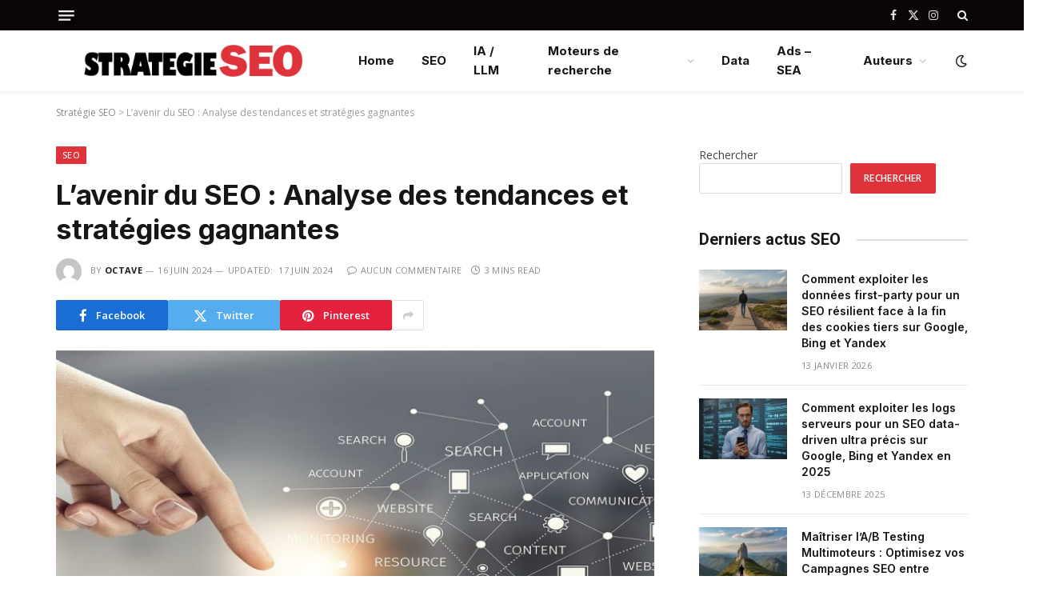

--- FILE ---
content_type: text/html; charset=UTF-8
request_url: https://www.strategie-seo.fr/lavenir-du-seo-analyse-des-tendances-et-strategies-gagnantes/
body_size: 18960
content:

<!DOCTYPE html>
<html lang="fr-FR" class="s-light site-s-light">

<head>

	<meta charset="UTF-8" />
	<meta name="viewport" content="width=device-width, initial-scale=1" />
	<meta name="google-site-verification" content="BSGZwW3DSiF6liW0lvsGGlRe8_9e7rH3Zizj2uxvS4A" />
	<meta name='robots' content='index, follow, max-image-preview:large, max-snippet:-1, max-video-preview:-1' />

	<!-- This site is optimized with the Yoast SEO plugin v26.8 - https://yoast.com/product/yoast-seo-wordpress/ -->
	<title>L&#039;avenir du SEO : Analyse des tendances et stratégies gagnantes - Strategie SEO</title><link rel="preload" as="image" imagesrcset="https://www.strategie-seo.fr/wp-content/uploads/2024/06/3044387-1024x480.jpg 1024w, https://www.strategie-seo.fr/wp-content/uploads/2024/06/3044387-1200x563.jpg 1200w, https://www.strategie-seo.fr/wp-content/uploads/2024/06/3044387.jpg 1280w" imagesizes="(max-width: 749px) 100vw, 749px" /><link rel="preload" as="font" href="https://www.strategie-seo.fr/wp-content/themes/smart-mag/css/icons/fonts/ts-icons.woff2?v2.8" type="font/woff2" crossorigin="anonymous" />
	<link rel="canonical" href="https://www.strategie-seo.fr/lavenir-du-seo-analyse-des-tendances-et-strategies-gagnantes/" />
	<meta property="og:locale" content="fr_FR" />
	<meta property="og:type" content="article" />
	<meta property="og:title" content="L&#039;avenir du SEO : Analyse des tendances et stratégies gagnantes - Strategie SEO" />
	<meta property="og:description" content="Je comprends, voici l&rsquo;article formaté en HTML basé sur les informations données. Le marketing numérique ne cesse de croître en importance chaque année, et le domaine du référencement (SEO) se trouve au cœur de cette évolution. En tant qu&rsquo;analyste SEO passionnée par les données et les chiffres, je souhaite partager une analyse approfondie des tendances" />
	<meta property="og:url" content="https://www.strategie-seo.fr/lavenir-du-seo-analyse-des-tendances-et-strategies-gagnantes/" />
	<meta property="og:site_name" content="Strategie SEO" />
	<meta property="article:published_time" content="2024-06-16T05:19:33+00:00" />
	<meta property="article:modified_time" content="2024-06-17T16:13:14+00:00" />
	<meta property="og:image" content="https://www.strategie-seo.fr/wp-content/uploads/2024/06/3044387.jpg" />
	<meta property="og:image:width" content="1280" />
	<meta property="og:image:height" content="600" />
	<meta property="og:image:type" content="image/jpeg" />
	<meta name="author" content="Octave" />
	<meta name="twitter:card" content="summary_large_image" />
	<meta name="twitter:label1" content="Écrit par" />
	<meta name="twitter:data1" content="Octave" />
	<meta name="twitter:label2" content="Durée de lecture estimée" />
	<meta name="twitter:data2" content="3 minutes" />
	<script type="application/ld+json" class="yoast-schema-graph">{"@context":"https://schema.org","@graph":[{"@type":"Article","@id":"https://www.strategie-seo.fr/lavenir-du-seo-analyse-des-tendances-et-strategies-gagnantes/#article","isPartOf":{"@id":"https://www.strategie-seo.fr/lavenir-du-seo-analyse-des-tendances-et-strategies-gagnantes/"},"author":{"name":"Octave","@id":"https://www.strategie-seo.fr/#/schema/person/83b58bfebe3b83ea2aaafe5cbbc65c6f"},"headline":"L&rsquo;avenir du SEO : Analyse des tendances et stratégies gagnantes","datePublished":"2024-06-16T05:19:33+00:00","dateModified":"2024-06-17T16:13:14+00:00","mainEntityOfPage":{"@id":"https://www.strategie-seo.fr/lavenir-du-seo-analyse-des-tendances-et-strategies-gagnantes/"},"wordCount":588,"image":{"@id":"https://www.strategie-seo.fr/lavenir-du-seo-analyse-des-tendances-et-strategies-gagnantes/#primaryimage"},"thumbnailUrl":"https://www.strategie-seo.fr/wp-content/uploads/2024/06/3044387.jpg","articleSection":["SEO"],"inLanguage":"fr-FR"},{"@type":"WebPage","@id":"https://www.strategie-seo.fr/lavenir-du-seo-analyse-des-tendances-et-strategies-gagnantes/","url":"https://www.strategie-seo.fr/lavenir-du-seo-analyse-des-tendances-et-strategies-gagnantes/","name":"L'avenir du SEO : Analyse des tendances et stratégies gagnantes - Strategie SEO","isPartOf":{"@id":"https://www.strategie-seo.fr/#website"},"primaryImageOfPage":{"@id":"https://www.strategie-seo.fr/lavenir-du-seo-analyse-des-tendances-et-strategies-gagnantes/#primaryimage"},"image":{"@id":"https://www.strategie-seo.fr/lavenir-du-seo-analyse-des-tendances-et-strategies-gagnantes/#primaryimage"},"thumbnailUrl":"https://www.strategie-seo.fr/wp-content/uploads/2024/06/3044387.jpg","datePublished":"2024-06-16T05:19:33+00:00","dateModified":"2024-06-17T16:13:14+00:00","author":{"@id":"https://www.strategie-seo.fr/#/schema/person/83b58bfebe3b83ea2aaafe5cbbc65c6f"},"breadcrumb":{"@id":"https://www.strategie-seo.fr/lavenir-du-seo-analyse-des-tendances-et-strategies-gagnantes/#breadcrumb"},"inLanguage":"fr-FR","potentialAction":[{"@type":"ReadAction","target":["https://www.strategie-seo.fr/lavenir-du-seo-analyse-des-tendances-et-strategies-gagnantes/"]}]},{"@type":"ImageObject","inLanguage":"fr-FR","@id":"https://www.strategie-seo.fr/lavenir-du-seo-analyse-des-tendances-et-strategies-gagnantes/#primaryimage","url":"https://www.strategie-seo.fr/wp-content/uploads/2024/06/3044387.jpg","contentUrl":"https://www.strategie-seo.fr/wp-content/uploads/2024/06/3044387.jpg","width":1280,"height":600},{"@type":"BreadcrumbList","@id":"https://www.strategie-seo.fr/lavenir-du-seo-analyse-des-tendances-et-strategies-gagnantes/#breadcrumb","itemListElement":[{"@type":"ListItem","position":1,"name":"Stratégie SEO","item":"https://www.strategie-seo.fr/"},{"@type":"ListItem","position":2,"name":"L&rsquo;avenir du SEO : Analyse des tendances et stratégies gagnantes"}]},{"@type":"WebSite","@id":"https://www.strategie-seo.fr/#website","url":"https://www.strategie-seo.fr/","name":"Strategie SEO","description":"Boostez votre visibilité, optimisez votre succès","potentialAction":[{"@type":"SearchAction","target":{"@type":"EntryPoint","urlTemplate":"https://www.strategie-seo.fr/?s={search_term_string}"},"query-input":{"@type":"PropertyValueSpecification","valueRequired":true,"valueName":"search_term_string"}}],"inLanguage":"fr-FR"},{"@type":"Person","@id":"https://www.strategie-seo.fr/#/schema/person/83b58bfebe3b83ea2aaafe5cbbc65c6f","name":"Octave","image":{"@type":"ImageObject","inLanguage":"fr-FR","@id":"https://www.strategie-seo.fr/#/schema/person/image/","url":"https://secure.gravatar.com/avatar/539309250ab51ebcbc859594c1dfa7158ffdd9d15144ff869f929575b18b28be?s=96&d=mm&r=g","contentUrl":"https://secure.gravatar.com/avatar/539309250ab51ebcbc859594c1dfa7158ffdd9d15144ff869f929575b18b28be?s=96&d=mm&r=g","caption":"Octave"},"sameAs":["https://www.strategie-seo.fr"],"url":"https://www.strategie-seo.fr/author/octave/"}]}</script>
	<!-- / Yoast SEO plugin. -->


<link rel='dns-prefetch' href='//fonts.googleapis.com' />
<link rel="alternate" type="application/rss+xml" title="Strategie SEO &raquo; Flux" href="https://www.strategie-seo.fr/feed/" />
<link rel="alternate" type="application/rss+xml" title="Strategie SEO &raquo; Flux des commentaires" href="https://www.strategie-seo.fr/comments/feed/" />
<link rel="alternate" title="oEmbed (JSON)" type="application/json+oembed" href="https://www.strategie-seo.fr/wp-json/oembed/1.0/embed?url=https%3A%2F%2Fwww.strategie-seo.fr%2Flavenir-du-seo-analyse-des-tendances-et-strategies-gagnantes%2F" />
<link rel="alternate" title="oEmbed (XML)" type="text/xml+oembed" href="https://www.strategie-seo.fr/wp-json/oembed/1.0/embed?url=https%3A%2F%2Fwww.strategie-seo.fr%2Flavenir-du-seo-analyse-des-tendances-et-strategies-gagnantes%2F&#038;format=xml" />
<style id='wp-img-auto-sizes-contain-inline-css' type='text/css'>
img:is([sizes=auto i],[sizes^="auto," i]){contain-intrinsic-size:3000px 1500px}
/*# sourceURL=wp-img-auto-sizes-contain-inline-css */
</style>
<style id='wp-emoji-styles-inline-css' type='text/css'>

	img.wp-smiley, img.emoji {
		display: inline !important;
		border: none !important;
		box-shadow: none !important;
		height: 1em !important;
		width: 1em !important;
		margin: 0 0.07em !important;
		vertical-align: -0.1em !important;
		background: none !important;
		padding: 0 !important;
	}
/*# sourceURL=wp-emoji-styles-inline-css */
</style>
<link rel='stylesheet' id='wp-block-library-css' href='https://www.strategie-seo.fr/wp-includes/css/dist/block-library/style.min.css?ver=6.9' type='text/css' media='all' />
<style id='wp-block-categories-inline-css' type='text/css'>
.wp-block-categories{box-sizing:border-box}.wp-block-categories.alignleft{margin-right:2em}.wp-block-categories.alignright{margin-left:2em}.wp-block-categories.wp-block-categories-dropdown.aligncenter{text-align:center}.wp-block-categories .wp-block-categories__label{display:block;width:100%}
/*# sourceURL=https://www.strategie-seo.fr/wp-includes/blocks/categories/style.min.css */
</style>
<style id='wp-block-heading-inline-css' type='text/css'>
h1:where(.wp-block-heading).has-background,h2:where(.wp-block-heading).has-background,h3:where(.wp-block-heading).has-background,h4:where(.wp-block-heading).has-background,h5:where(.wp-block-heading).has-background,h6:where(.wp-block-heading).has-background{padding:1.25em 2.375em}h1.has-text-align-left[style*=writing-mode]:where([style*=vertical-lr]),h1.has-text-align-right[style*=writing-mode]:where([style*=vertical-rl]),h2.has-text-align-left[style*=writing-mode]:where([style*=vertical-lr]),h2.has-text-align-right[style*=writing-mode]:where([style*=vertical-rl]),h3.has-text-align-left[style*=writing-mode]:where([style*=vertical-lr]),h3.has-text-align-right[style*=writing-mode]:where([style*=vertical-rl]),h4.has-text-align-left[style*=writing-mode]:where([style*=vertical-lr]),h4.has-text-align-right[style*=writing-mode]:where([style*=vertical-rl]),h5.has-text-align-left[style*=writing-mode]:where([style*=vertical-lr]),h5.has-text-align-right[style*=writing-mode]:where([style*=vertical-rl]),h6.has-text-align-left[style*=writing-mode]:where([style*=vertical-lr]),h6.has-text-align-right[style*=writing-mode]:where([style*=vertical-rl]){rotate:180deg}
/*# sourceURL=https://www.strategie-seo.fr/wp-includes/blocks/heading/style.min.css */
</style>
<style id='wp-block-search-inline-css' type='text/css'>
.wp-block-search__button{margin-left:10px;word-break:normal}.wp-block-search__button.has-icon{line-height:0}.wp-block-search__button svg{height:1.25em;min-height:24px;min-width:24px;width:1.25em;fill:currentColor;vertical-align:text-bottom}:where(.wp-block-search__button){border:1px solid #ccc;padding:6px 10px}.wp-block-search__inside-wrapper{display:flex;flex:auto;flex-wrap:nowrap;max-width:100%}.wp-block-search__label{width:100%}.wp-block-search.wp-block-search__button-only .wp-block-search__button{box-sizing:border-box;display:flex;flex-shrink:0;justify-content:center;margin-left:0;max-width:100%}.wp-block-search.wp-block-search__button-only .wp-block-search__inside-wrapper{min-width:0!important;transition-property:width}.wp-block-search.wp-block-search__button-only .wp-block-search__input{flex-basis:100%;transition-duration:.3s}.wp-block-search.wp-block-search__button-only.wp-block-search__searchfield-hidden,.wp-block-search.wp-block-search__button-only.wp-block-search__searchfield-hidden .wp-block-search__inside-wrapper{overflow:hidden}.wp-block-search.wp-block-search__button-only.wp-block-search__searchfield-hidden .wp-block-search__input{border-left-width:0!important;border-right-width:0!important;flex-basis:0;flex-grow:0;margin:0;min-width:0!important;padding-left:0!important;padding-right:0!important;width:0!important}:where(.wp-block-search__input){appearance:none;border:1px solid #949494;flex-grow:1;font-family:inherit;font-size:inherit;font-style:inherit;font-weight:inherit;letter-spacing:inherit;line-height:inherit;margin-left:0;margin-right:0;min-width:3rem;padding:8px;text-decoration:unset!important;text-transform:inherit}:where(.wp-block-search__button-inside .wp-block-search__inside-wrapper){background-color:#fff;border:1px solid #949494;box-sizing:border-box;padding:4px}:where(.wp-block-search__button-inside .wp-block-search__inside-wrapper) .wp-block-search__input{border:none;border-radius:0;padding:0 4px}:where(.wp-block-search__button-inside .wp-block-search__inside-wrapper) .wp-block-search__input:focus{outline:none}:where(.wp-block-search__button-inside .wp-block-search__inside-wrapper) :where(.wp-block-search__button){padding:4px 8px}.wp-block-search.aligncenter .wp-block-search__inside-wrapper{margin:auto}.wp-block[data-align=right] .wp-block-search.wp-block-search__button-only .wp-block-search__inside-wrapper{float:right}
/*# sourceURL=https://www.strategie-seo.fr/wp-includes/blocks/search/style.min.css */
</style>
<style id='wp-block-group-inline-css' type='text/css'>
.wp-block-group{box-sizing:border-box}:where(.wp-block-group.wp-block-group-is-layout-constrained){position:relative}
/*# sourceURL=https://www.strategie-seo.fr/wp-includes/blocks/group/style.min.css */
</style>
<style id='global-styles-inline-css' type='text/css'>
:root{--wp--preset--aspect-ratio--square: 1;--wp--preset--aspect-ratio--4-3: 4/3;--wp--preset--aspect-ratio--3-4: 3/4;--wp--preset--aspect-ratio--3-2: 3/2;--wp--preset--aspect-ratio--2-3: 2/3;--wp--preset--aspect-ratio--16-9: 16/9;--wp--preset--aspect-ratio--9-16: 9/16;--wp--preset--color--black: #000000;--wp--preset--color--cyan-bluish-gray: #abb8c3;--wp--preset--color--white: #ffffff;--wp--preset--color--pale-pink: #f78da7;--wp--preset--color--vivid-red: #cf2e2e;--wp--preset--color--luminous-vivid-orange: #ff6900;--wp--preset--color--luminous-vivid-amber: #fcb900;--wp--preset--color--light-green-cyan: #7bdcb5;--wp--preset--color--vivid-green-cyan: #00d084;--wp--preset--color--pale-cyan-blue: #8ed1fc;--wp--preset--color--vivid-cyan-blue: #0693e3;--wp--preset--color--vivid-purple: #9b51e0;--wp--preset--gradient--vivid-cyan-blue-to-vivid-purple: linear-gradient(135deg,rgb(6,147,227) 0%,rgb(155,81,224) 100%);--wp--preset--gradient--light-green-cyan-to-vivid-green-cyan: linear-gradient(135deg,rgb(122,220,180) 0%,rgb(0,208,130) 100%);--wp--preset--gradient--luminous-vivid-amber-to-luminous-vivid-orange: linear-gradient(135deg,rgb(252,185,0) 0%,rgb(255,105,0) 100%);--wp--preset--gradient--luminous-vivid-orange-to-vivid-red: linear-gradient(135deg,rgb(255,105,0) 0%,rgb(207,46,46) 100%);--wp--preset--gradient--very-light-gray-to-cyan-bluish-gray: linear-gradient(135deg,rgb(238,238,238) 0%,rgb(169,184,195) 100%);--wp--preset--gradient--cool-to-warm-spectrum: linear-gradient(135deg,rgb(74,234,220) 0%,rgb(151,120,209) 20%,rgb(207,42,186) 40%,rgb(238,44,130) 60%,rgb(251,105,98) 80%,rgb(254,248,76) 100%);--wp--preset--gradient--blush-light-purple: linear-gradient(135deg,rgb(255,206,236) 0%,rgb(152,150,240) 100%);--wp--preset--gradient--blush-bordeaux: linear-gradient(135deg,rgb(254,205,165) 0%,rgb(254,45,45) 50%,rgb(107,0,62) 100%);--wp--preset--gradient--luminous-dusk: linear-gradient(135deg,rgb(255,203,112) 0%,rgb(199,81,192) 50%,rgb(65,88,208) 100%);--wp--preset--gradient--pale-ocean: linear-gradient(135deg,rgb(255,245,203) 0%,rgb(182,227,212) 50%,rgb(51,167,181) 100%);--wp--preset--gradient--electric-grass: linear-gradient(135deg,rgb(202,248,128) 0%,rgb(113,206,126) 100%);--wp--preset--gradient--midnight: linear-gradient(135deg,rgb(2,3,129) 0%,rgb(40,116,252) 100%);--wp--preset--font-size--small: 13px;--wp--preset--font-size--medium: 20px;--wp--preset--font-size--large: 36px;--wp--preset--font-size--x-large: 42px;--wp--preset--spacing--20: 0.44rem;--wp--preset--spacing--30: 0.67rem;--wp--preset--spacing--40: 1rem;--wp--preset--spacing--50: 1.5rem;--wp--preset--spacing--60: 2.25rem;--wp--preset--spacing--70: 3.38rem;--wp--preset--spacing--80: 5.06rem;--wp--preset--shadow--natural: 6px 6px 9px rgba(0, 0, 0, 0.2);--wp--preset--shadow--deep: 12px 12px 50px rgba(0, 0, 0, 0.4);--wp--preset--shadow--sharp: 6px 6px 0px rgba(0, 0, 0, 0.2);--wp--preset--shadow--outlined: 6px 6px 0px -3px rgb(255, 255, 255), 6px 6px rgb(0, 0, 0);--wp--preset--shadow--crisp: 6px 6px 0px rgb(0, 0, 0);}:where(.is-layout-flex){gap: 0.5em;}:where(.is-layout-grid){gap: 0.5em;}body .is-layout-flex{display: flex;}.is-layout-flex{flex-wrap: wrap;align-items: center;}.is-layout-flex > :is(*, div){margin: 0;}body .is-layout-grid{display: grid;}.is-layout-grid > :is(*, div){margin: 0;}:where(.wp-block-columns.is-layout-flex){gap: 2em;}:where(.wp-block-columns.is-layout-grid){gap: 2em;}:where(.wp-block-post-template.is-layout-flex){gap: 1.25em;}:where(.wp-block-post-template.is-layout-grid){gap: 1.25em;}.has-black-color{color: var(--wp--preset--color--black) !important;}.has-cyan-bluish-gray-color{color: var(--wp--preset--color--cyan-bluish-gray) !important;}.has-white-color{color: var(--wp--preset--color--white) !important;}.has-pale-pink-color{color: var(--wp--preset--color--pale-pink) !important;}.has-vivid-red-color{color: var(--wp--preset--color--vivid-red) !important;}.has-luminous-vivid-orange-color{color: var(--wp--preset--color--luminous-vivid-orange) !important;}.has-luminous-vivid-amber-color{color: var(--wp--preset--color--luminous-vivid-amber) !important;}.has-light-green-cyan-color{color: var(--wp--preset--color--light-green-cyan) !important;}.has-vivid-green-cyan-color{color: var(--wp--preset--color--vivid-green-cyan) !important;}.has-pale-cyan-blue-color{color: var(--wp--preset--color--pale-cyan-blue) !important;}.has-vivid-cyan-blue-color{color: var(--wp--preset--color--vivid-cyan-blue) !important;}.has-vivid-purple-color{color: var(--wp--preset--color--vivid-purple) !important;}.has-black-background-color{background-color: var(--wp--preset--color--black) !important;}.has-cyan-bluish-gray-background-color{background-color: var(--wp--preset--color--cyan-bluish-gray) !important;}.has-white-background-color{background-color: var(--wp--preset--color--white) !important;}.has-pale-pink-background-color{background-color: var(--wp--preset--color--pale-pink) !important;}.has-vivid-red-background-color{background-color: var(--wp--preset--color--vivid-red) !important;}.has-luminous-vivid-orange-background-color{background-color: var(--wp--preset--color--luminous-vivid-orange) !important;}.has-luminous-vivid-amber-background-color{background-color: var(--wp--preset--color--luminous-vivid-amber) !important;}.has-light-green-cyan-background-color{background-color: var(--wp--preset--color--light-green-cyan) !important;}.has-vivid-green-cyan-background-color{background-color: var(--wp--preset--color--vivid-green-cyan) !important;}.has-pale-cyan-blue-background-color{background-color: var(--wp--preset--color--pale-cyan-blue) !important;}.has-vivid-cyan-blue-background-color{background-color: var(--wp--preset--color--vivid-cyan-blue) !important;}.has-vivid-purple-background-color{background-color: var(--wp--preset--color--vivid-purple) !important;}.has-black-border-color{border-color: var(--wp--preset--color--black) !important;}.has-cyan-bluish-gray-border-color{border-color: var(--wp--preset--color--cyan-bluish-gray) !important;}.has-white-border-color{border-color: var(--wp--preset--color--white) !important;}.has-pale-pink-border-color{border-color: var(--wp--preset--color--pale-pink) !important;}.has-vivid-red-border-color{border-color: var(--wp--preset--color--vivid-red) !important;}.has-luminous-vivid-orange-border-color{border-color: var(--wp--preset--color--luminous-vivid-orange) !important;}.has-luminous-vivid-amber-border-color{border-color: var(--wp--preset--color--luminous-vivid-amber) !important;}.has-light-green-cyan-border-color{border-color: var(--wp--preset--color--light-green-cyan) !important;}.has-vivid-green-cyan-border-color{border-color: var(--wp--preset--color--vivid-green-cyan) !important;}.has-pale-cyan-blue-border-color{border-color: var(--wp--preset--color--pale-cyan-blue) !important;}.has-vivid-cyan-blue-border-color{border-color: var(--wp--preset--color--vivid-cyan-blue) !important;}.has-vivid-purple-border-color{border-color: var(--wp--preset--color--vivid-purple) !important;}.has-vivid-cyan-blue-to-vivid-purple-gradient-background{background: var(--wp--preset--gradient--vivid-cyan-blue-to-vivid-purple) !important;}.has-light-green-cyan-to-vivid-green-cyan-gradient-background{background: var(--wp--preset--gradient--light-green-cyan-to-vivid-green-cyan) !important;}.has-luminous-vivid-amber-to-luminous-vivid-orange-gradient-background{background: var(--wp--preset--gradient--luminous-vivid-amber-to-luminous-vivid-orange) !important;}.has-luminous-vivid-orange-to-vivid-red-gradient-background{background: var(--wp--preset--gradient--luminous-vivid-orange-to-vivid-red) !important;}.has-very-light-gray-to-cyan-bluish-gray-gradient-background{background: var(--wp--preset--gradient--very-light-gray-to-cyan-bluish-gray) !important;}.has-cool-to-warm-spectrum-gradient-background{background: var(--wp--preset--gradient--cool-to-warm-spectrum) !important;}.has-blush-light-purple-gradient-background{background: var(--wp--preset--gradient--blush-light-purple) !important;}.has-blush-bordeaux-gradient-background{background: var(--wp--preset--gradient--blush-bordeaux) !important;}.has-luminous-dusk-gradient-background{background: var(--wp--preset--gradient--luminous-dusk) !important;}.has-pale-ocean-gradient-background{background: var(--wp--preset--gradient--pale-ocean) !important;}.has-electric-grass-gradient-background{background: var(--wp--preset--gradient--electric-grass) !important;}.has-midnight-gradient-background{background: var(--wp--preset--gradient--midnight) !important;}.has-small-font-size{font-size: var(--wp--preset--font-size--small) !important;}.has-medium-font-size{font-size: var(--wp--preset--font-size--medium) !important;}.has-large-font-size{font-size: var(--wp--preset--font-size--large) !important;}.has-x-large-font-size{font-size: var(--wp--preset--font-size--x-large) !important;}
/*# sourceURL=global-styles-inline-css */
</style>

<style id='classic-theme-styles-inline-css' type='text/css'>
/*! This file is auto-generated */
.wp-block-button__link{color:#fff;background-color:#32373c;border-radius:9999px;box-shadow:none;text-decoration:none;padding:calc(.667em + 2px) calc(1.333em + 2px);font-size:1.125em}.wp-block-file__button{background:#32373c;color:#fff;text-decoration:none}
/*# sourceURL=/wp-includes/css/classic-themes.min.css */
</style>
<link rel='stylesheet' id='dashicons-css' href='https://www.strategie-seo.fr/wp-includes/css/dashicons.min.css?ver=6.9' type='text/css' media='all' />
<link rel='stylesheet' id='admin-bar-css' href='https://www.strategie-seo.fr/wp-includes/css/admin-bar.min.css?ver=6.9' type='text/css' media='all' />
<style id='admin-bar-inline-css' type='text/css'>

    /* Hide CanvasJS credits for P404 charts specifically */
    #p404RedirectChart .canvasjs-chart-credit {
        display: none !important;
    }
    
    #p404RedirectChart canvas {
        border-radius: 6px;
    }

    .p404-redirect-adminbar-weekly-title {
        font-weight: bold;
        font-size: 14px;
        color: #fff;
        margin-bottom: 6px;
    }

    #wpadminbar #wp-admin-bar-p404_free_top_button .ab-icon:before {
        content: "\f103";
        color: #dc3545;
        top: 3px;
    }
    
    #wp-admin-bar-p404_free_top_button .ab-item {
        min-width: 80px !important;
        padding: 0px !important;
    }
    
    /* Ensure proper positioning and z-index for P404 dropdown */
    .p404-redirect-adminbar-dropdown-wrap { 
        min-width: 0; 
        padding: 0;
        position: static !important;
    }
    
    #wpadminbar #wp-admin-bar-p404_free_top_button_dropdown {
        position: static !important;
    }
    
    #wpadminbar #wp-admin-bar-p404_free_top_button_dropdown .ab-item {
        padding: 0 !important;
        margin: 0 !important;
    }
    
    .p404-redirect-dropdown-container {
        min-width: 340px;
        padding: 18px 18px 12px 18px;
        background: #23282d !important;
        color: #fff;
        border-radius: 12px;
        box-shadow: 0 8px 32px rgba(0,0,0,0.25);
        margin-top: 10px;
        position: relative !important;
        z-index: 999999 !important;
        display: block !important;
        border: 1px solid #444;
    }
    
    /* Ensure P404 dropdown appears on hover */
    #wpadminbar #wp-admin-bar-p404_free_top_button .p404-redirect-dropdown-container { 
        display: none !important;
    }
    
    #wpadminbar #wp-admin-bar-p404_free_top_button:hover .p404-redirect-dropdown-container { 
        display: block !important;
    }
    
    #wpadminbar #wp-admin-bar-p404_free_top_button:hover #wp-admin-bar-p404_free_top_button_dropdown .p404-redirect-dropdown-container {
        display: block !important;
    }
    
    .p404-redirect-card {
        background: #2c3338;
        border-radius: 8px;
        padding: 18px 18px 12px 18px;
        box-shadow: 0 2px 8px rgba(0,0,0,0.07);
        display: flex;
        flex-direction: column;
        align-items: flex-start;
        border: 1px solid #444;
    }
    
    .p404-redirect-btn {
        display: inline-block;
        background: #dc3545;
        color: #fff !important;
        font-weight: bold;
        padding: 5px 22px;
        border-radius: 8px;
        text-decoration: none;
        font-size: 17px;
        transition: background 0.2s, box-shadow 0.2s;
        margin-top: 8px;
        box-shadow: 0 2px 8px rgba(220,53,69,0.15);
        text-align: center;
        line-height: 1.6;
    }
    
    .p404-redirect-btn:hover {
        background: #c82333;
        color: #fff !important;
        box-shadow: 0 4px 16px rgba(220,53,69,0.25);
    }
    
    /* Prevent conflicts with other admin bar dropdowns */
    #wpadminbar .ab-top-menu > li:hover > .ab-item,
    #wpadminbar .ab-top-menu > li.hover > .ab-item {
        z-index: auto;
    }
    
    #wpadminbar #wp-admin-bar-p404_free_top_button:hover > .ab-item {
        z-index: 999998 !important;
    }
    
/*# sourceURL=admin-bar-inline-css */
</style>
<link rel='stylesheet' id='contact-form-7-css' href='https://www.strategie-seo.fr/wp-content/plugins/contact-form-7/includes/css/styles.css?ver=6.1.4' type='text/css' media='all' />
<link rel='stylesheet' id='smartmag-core-css' href='https://www.strategie-seo.fr/wp-content/themes/smart-mag/style.css?ver=9.5.0' type='text/css' media='all' />
<style id='smartmag-core-inline-css' type='text/css'>
:root { --c-main: #de333b;
--c-main-rgb: 222,51,59;
--text-font: "Open Sans", system-ui, -apple-system, "Segoe UI", Arial, sans-serif;
--body-font: "Open Sans", system-ui, -apple-system, "Segoe UI", Arial, sans-serif;
--ui-font: "Open Sans", system-ui, -apple-system, "Segoe UI", Arial, sans-serif;
--title-font: "Open Sans", system-ui, -apple-system, "Segoe UI", Arial, sans-serif;
--h-font: "Open Sans", system-ui, -apple-system, "Segoe UI", Arial, sans-serif;
--title-font: "Inter", system-ui, -apple-system, "Segoe UI", Arial, sans-serif;
--h-font: "Inter", system-ui, -apple-system, "Segoe UI", Arial, sans-serif;
--main-width: 1140px;
--excerpt-size: 14px; }
.smart-head-main { --c-shadow: rgba(0,0,0,0.05); }
.smart-head-main .smart-head-top { --head-h: 38px; }
.s-dark .smart-head-main .smart-head-top,
.smart-head-main .s-dark.smart-head-top { background-color: #0a0505; }
.smart-head-main .smart-head-mid { --head-h: 76px; }
.navigation { font-family: "Inter", system-ui, -apple-system, "Segoe UI", Arial, sans-serif; }
.navigation-main .menu > li > a { font-weight: bold; }
.smart-head-main .offcanvas-toggle { transform: scale(0.75); }
.post-meta .meta-item, .post-meta .text-in { font-size: 11px; font-weight: normal; text-transform: uppercase; letter-spacing: 0.03em; }
.post-meta .text-in, .post-meta .post-cat > a { font-size: 11px; }
.post-meta .post-cat > a { font-weight: bold; text-transform: uppercase; letter-spacing: 0.1em; }
.post-meta .post-author > a { font-weight: bold; }
.block-head .heading { font-family: "Roboto", system-ui, -apple-system, "Segoe UI", Arial, sans-serif; }
.loop-grid-base .post-title { font-size: 18px; font-weight: 600; }
.entry-content { font-size: 16px; }
.post-share-float .service { width: 38px; height: 34px; margin-bottom: 8px; font-size: 18px; }


/*# sourceURL=smartmag-core-inline-css */
</style>
<link rel='stylesheet' id='smartmag-magnific-popup-css' href='https://www.strategie-seo.fr/wp-content/themes/smart-mag/css/lightbox.css?ver=9.5.0' type='text/css' media='all' />
<link rel='stylesheet' id='smartmag-icons-css' href='https://www.strategie-seo.fr/wp-content/themes/smart-mag/css/icons/icons.css?ver=9.5.0' type='text/css' media='all' />
<link crossorigin="anonymous" rel='stylesheet' id='smartmag-gfonts-custom-css' href='https://fonts.googleapis.com/css?family=Open+Sans%3A400%2C500%2C600%2C700%7CInter%3A400%2C500%2C600%2C700%7CRoboto%3A400%2C500%2C600%2C700&#038;display=swap' type='text/css' media='all' />
<script type="text/javascript" src="https://www.strategie-seo.fr/wp-includes/js/jquery/jquery.min.js?ver=3.7.1" id="jquery-core-js"></script>
<script type="text/javascript" src="https://www.strategie-seo.fr/wp-includes/js/jquery/jquery-migrate.min.js?ver=3.4.1" id="jquery-migrate-js"></script>
<link rel="https://api.w.org/" href="https://www.strategie-seo.fr/wp-json/" /><link rel="alternate" title="JSON" type="application/json" href="https://www.strategie-seo.fr/wp-json/wp/v2/posts/291" /><link rel="EditURI" type="application/rsd+xml" title="RSD" href="https://www.strategie-seo.fr/xmlrpc.php?rsd" />
<meta name="generator" content="WordPress 6.9" />
<link rel='shortlink' href='https://www.strategie-seo.fr/?p=291' />

		<script>
		var BunyadSchemeKey = 'bunyad-scheme';
		(() => {
			const d = document.documentElement;
			const c = d.classList;
			var scheme = localStorage.getItem(BunyadSchemeKey);
			
			if (scheme) {
				d.dataset.origClass = c;
				scheme === 'dark' ? c.remove('s-light', 'site-s-light') : c.remove('s-dark', 'site-s-dark');
				c.add('site-s-' + scheme, 's-' + scheme);
			}
		})();
		</script>
		<meta name="generator" content="Elementor 3.21.8; features: e_optimized_assets_loading, e_optimized_css_loading, e_font_icon_svg, additional_custom_breakpoints, e_lazyload; settings: css_print_method-external, google_font-enabled, font_display-swap">
			<style>
				.e-con.e-parent:nth-of-type(n+4):not(.e-lazyloaded):not(.e-no-lazyload),
				.e-con.e-parent:nth-of-type(n+4):not(.e-lazyloaded):not(.e-no-lazyload) * {
					background-image: none !important;
				}
				@media screen and (max-height: 1024px) {
					.e-con.e-parent:nth-of-type(n+3):not(.e-lazyloaded):not(.e-no-lazyload),
					.e-con.e-parent:nth-of-type(n+3):not(.e-lazyloaded):not(.e-no-lazyload) * {
						background-image: none !important;
					}
				}
				@media screen and (max-height: 640px) {
					.e-con.e-parent:nth-of-type(n+2):not(.e-lazyloaded):not(.e-no-lazyload),
					.e-con.e-parent:nth-of-type(n+2):not(.e-lazyloaded):not(.e-no-lazyload) * {
						background-image: none !important;
					}
				}
			</style>
			<link rel="amphtml" href="https://www.strategie-seo.fr/lavenir-du-seo-analyse-des-tendances-et-strategies-gagnantes/?amp=1"><link rel="icon" href="https://www.strategie-seo.fr/wp-content/uploads/2024/06/cropped-strategie-seo-favicon-32x32.png" sizes="32x32" />
<link rel="icon" href="https://www.strategie-seo.fr/wp-content/uploads/2024/06/cropped-strategie-seo-favicon-192x192.png" sizes="192x192" />
<link rel="apple-touch-icon" href="https://www.strategie-seo.fr/wp-content/uploads/2024/06/cropped-strategie-seo-favicon-180x180.png" />
<meta name="msapplication-TileImage" content="https://www.strategie-seo.fr/wp-content/uploads/2024/06/cropped-strategie-seo-favicon-270x270.png" />
		<style type="text/css" id="wp-custom-css">
			.elementor-widget-text-editor ul {
	margin-bottom:1em;
	margin-left:3em;
	line-height:2em;
	list-style-type: round;
	list-style: square;
}


.elementor-widget-text-editor h3 {
	padding-bottom:0.5em;
}		</style>
		

</head>

<body class="wp-singular post-template-default single single-post postid-291 single-format-standard wp-theme-smart-mag right-sidebar post-layout-modern post-cat-1 has-lb has-lb-sm layout-normal elementor-default elementor-kit-52">



<div class="main-wrap">

	
<div class="off-canvas-backdrop"></div>
<div class="mobile-menu-container off-canvas s-dark" id="off-canvas">

	<div class="off-canvas-head">
		<a href="#" class="close">
			<span class="visuallyhidden">Close Menu</span>
			<i class="tsi tsi-times"></i>
		</a>

		<div class="ts-logo">
					</div>
	</div>

	<div class="off-canvas-content">

					<ul class="mobile-menu"></ul>
		
		
		
		<div class="spc-social-block spc-social spc-social-b smart-head-social">
		
			
				<a href="#" class="link service s-facebook" target="_blank" rel="nofollow noopener">
					<i class="icon tsi tsi-facebook"></i>					<span class="visuallyhidden">Facebook</span>
				</a>
									
			
				<a href="#" class="link service s-twitter" target="_blank" rel="nofollow noopener">
					<i class="icon tsi tsi-twitter"></i>					<span class="visuallyhidden">X (Twitter)</span>
				</a>
									
			
				<a href="#" class="link service s-instagram" target="_blank" rel="nofollow noopener">
					<i class="icon tsi tsi-instagram"></i>					<span class="visuallyhidden">Instagram</span>
				</a>
									
			
		</div>

		
	</div>

</div>
<div class="smart-head smart-head-a smart-head-main" id="smart-head" data-sticky="auto" data-sticky-type="smart" data-sticky-full>
	
	<div class="smart-head-row smart-head-top s-dark smart-head-row-full">

		<div class="inner wrap">

							
				<div class="items items-left ">
				
<button class="offcanvas-toggle has-icon" type="button" aria-label="Menu">
	<span class="hamburger-icon hamburger-icon-a">
		<span class="inner"></span>
	</span>
</button>				</div>

							
				<div class="items items-center empty">
								</div>

							
				<div class="items items-right ">
				
		<div class="spc-social-block spc-social spc-social-a smart-head-social">
		
			
				<a href="#" class="link service s-facebook" target="_blank" rel="nofollow noopener">
					<i class="icon tsi tsi-facebook"></i>					<span class="visuallyhidden">Facebook</span>
				</a>
									
			
				<a href="#" class="link service s-twitter" target="_blank" rel="nofollow noopener">
					<i class="icon tsi tsi-twitter"></i>					<span class="visuallyhidden">X (Twitter)</span>
				</a>
									
			
				<a href="#" class="link service s-instagram" target="_blank" rel="nofollow noopener">
					<i class="icon tsi tsi-instagram"></i>					<span class="visuallyhidden">Instagram</span>
				</a>
									
			
		</div>

		

	<a href="#" class="search-icon has-icon-only is-icon" title="Search">
		<i class="tsi tsi-search"></i>
	</a>

				</div>

						
		</div>
	</div>

	
	<div class="smart-head-row smart-head-mid is-light smart-head-row-full">

		<div class="inner wrap">

							
				<div class="items items-left ">
					<a href="https://www.strategie-seo.fr/" title="Strategie SEO" rel="home" class="logo-link ts-logo logo-is-image">
		<span>
			
				
					<img src="https://www.strategie-seo.fr/wp-content/uploads/2024/06/strategie-seo-black.png" class="logo-image logo-image-dark" alt="Strategie SEO" width="352" height="70"/><img src="https://www.strategie-seo.fr/wp-content/uploads/2024/06/strategie-seo.png" class="logo-image" alt="Strategie SEO" width="352" height="70"/>
									 
					</span>
	</a>				</div>

							
				<div class="items items-center empty">
								</div>

							
				<div class="items items-right ">
					<div class="nav-wrap">
		<nav class="navigation navigation-main nav-hov-a">
			<ul id="menu-top" class="menu"><li id="menu-item-66" class="menu-item menu-item-type-custom menu-item-object-custom menu-item-home menu-item-66"><a href="https://www.strategie-seo.fr/">Home</a></li>
<li id="menu-item-63" class="menu-item menu-item-type-taxonomy menu-item-object-category current-post-ancestor current-menu-parent current-post-parent menu-cat-1 menu-item-63"><a href="https://www.strategie-seo.fr/category/seo/">SEO</a></li>
<li id="menu-item-62" class="menu-item menu-item-type-taxonomy menu-item-object-category menu-cat-7 menu-item-62"><a href="https://www.strategie-seo.fr/category/llm/">IA / LLM</a></li>
<li id="menu-item-65" class="menu-item menu-item-type-custom menu-item-object-custom menu-item-has-children menu-item-65"><a href="#">Moteurs de recherche</a>
<ul class="sub-menu">
	<li id="menu-item-61" class="menu-item menu-item-type-taxonomy menu-item-object-category menu-cat-4 menu-item-61"><a href="https://www.strategie-seo.fr/category/google/">Google</a></li>
	<li id="menu-item-59" class="menu-item menu-item-type-taxonomy menu-item-object-category menu-cat-6 menu-item-59"><a href="https://www.strategie-seo.fr/category/bing/">Bing</a></li>
	<li id="menu-item-64" class="menu-item menu-item-type-taxonomy menu-item-object-category menu-cat-5 menu-item-64"><a href="https://www.strategie-seo.fr/category/yandex/">Yandex</a></li>
</ul>
</li>
<li id="menu-item-60" class="menu-item menu-item-type-taxonomy menu-item-object-category menu-cat-2 menu-item-60"><a href="https://www.strategie-seo.fr/category/data/">Data</a></li>
<li id="menu-item-58" class="menu-item menu-item-type-taxonomy menu-item-object-category menu-cat-3 menu-item-58"><a href="https://www.strategie-seo.fr/category/ads/">Ads &#8211; SEA</a></li>
<li id="menu-item-68" class="menu-item menu-item-type-custom menu-item-object-custom menu-item-has-children menu-item-68"><a href="#">Auteurs</a>
<ul class="sub-menu">
	<li id="menu-item-67" class="menu-item menu-item-type-custom menu-item-object-custom menu-item-67"><a href="https://www.strategie-seo.fr/author/octave/">Octave</a></li>
	<li id="menu-item-69" class="menu-item menu-item-type-custom menu-item-object-custom menu-item-69"><a href="https://www.strategie-seo.fr/author/claire/">Claire</a></li>
</ul>
</li>
</ul>		</nav>
	</div>

<div class="scheme-switcher has-icon-only">
	<a href="#" class="toggle is-icon toggle-dark" title="Switch to Dark Design - easier on eyes.">
		<i class="icon tsi tsi-moon"></i>
	</a>
	<a href="#" class="toggle is-icon toggle-light" title="Switch to Light Design.">
		<i class="icon tsi tsi-bright"></i>
	</a>
</div>				</div>

						
		</div>
	</div>

	</div>
<div class="smart-head smart-head-a smart-head-mobile" id="smart-head-mobile" data-sticky="mid" data-sticky-type="smart" data-sticky-full>
	
	<div class="smart-head-row smart-head-mid smart-head-row-3 s-dark smart-head-row-full">

		<div class="inner wrap">

							
				<div class="items items-left ">
				
<button class="offcanvas-toggle has-icon" type="button" aria-label="Menu">
	<span class="hamburger-icon hamburger-icon-a">
		<span class="inner"></span>
	</span>
</button>				</div>

							
				<div class="items items-center ">
					<a href="https://www.strategie-seo.fr/" title="Strategie SEO" rel="home" class="logo-link ts-logo logo-is-image">
		<span>
			
				
					<img src="https://www.strategie-seo.fr/wp-content/uploads/2024/06/strategie-seo-black.png" class="logo-image logo-image-dark" alt="Strategie SEO" width="352" height="70"/><img src="https://www.strategie-seo.fr/wp-content/uploads/2024/06/strategie-seo.png" class="logo-image" alt="Strategie SEO" width="352" height="70"/>
									 
					</span>
	</a>				</div>

							
				<div class="items items-right ">
				

	<a href="#" class="search-icon has-icon-only is-icon" title="Search">
		<i class="tsi tsi-search"></i>
	</a>

				</div>

						
		</div>
	</div>

	</div>
<nav class="breadcrumbs is-full-width breadcrumbs-a" id="breadcrumb"><div class="inner ts-contain "><span><span><a href="https://www.strategie-seo.fr/">Stratégie SEO</a></span> &gt; <span class="breadcrumb_last" aria-current="page">L&rsquo;avenir du SEO : Analyse des tendances et stratégies gagnantes</span></span></div></nav>
<div class="main ts-contain cf right-sidebar">
	
		

<div class="ts-row">
	<div class="col-8 main-content s-post-contain">

					<div class="the-post-header s-head-modern s-head-modern-a">
	<div class="post-meta post-meta-a post-meta-left post-meta-single has-below"><div class="post-meta-items meta-above"><span class="meta-item cat-labels">
						
						<a href="https://www.strategie-seo.fr/category/seo/" class="category" rel="category">SEO</a>
					</span>
					</div><h1 class="is-title post-title">L&rsquo;avenir du SEO : Analyse des tendances et stratégies gagnantes</h1><div class="post-meta-items meta-below has-author-img"><span class="meta-item post-author has-img"><img alt='Octave' src='https://secure.gravatar.com/avatar/539309250ab51ebcbc859594c1dfa7158ffdd9d15144ff869f929575b18b28be?s=32&#038;d=mm&#038;r=g' srcset='https://secure.gravatar.com/avatar/539309250ab51ebcbc859594c1dfa7158ffdd9d15144ff869f929575b18b28be?s=64&#038;d=mm&#038;r=g 2x' class='avatar avatar-32 photo' height='32' width='32' decoding='async'/><span class="by">By</span> <a href="https://www.strategie-seo.fr/author/octave/" title="Articles par Octave" rel="author">Octave</a></span><span class="meta-item date"><time class="post-date" datetime="2024-06-16T07:19:33+02:00">16 juin 2024</time></span><span class="meta-item has-next-icon date-modified"><span class="updated-on">Updated:</span><time class="post-date" datetime="2024-06-17T18:13:14+02:00">17 juin 2024</time></span><span class="has-next-icon meta-item comments has-icon"><a href="https://www.strategie-seo.fr/lavenir-du-seo-analyse-des-tendances-et-strategies-gagnantes/#respond"><i class="tsi tsi-comment-o"></i>Aucun commentaire</a></span><span class="meta-item read-time has-icon"><i class="tsi tsi-clock"></i>3 Mins Read</span></div></div>
	<div class="post-share post-share-b spc-social-colors  post-share-b1">

				
		
				
			<a href="https://www.facebook.com/sharer.php?u=https%3A%2F%2Fwww.strategie-seo.fr%2Flavenir-du-seo-analyse-des-tendances-et-strategies-gagnantes%2F" class="cf service s-facebook service-lg" 
				title="Share on Facebook" target="_blank" rel="nofollow noopener">
				<i class="tsi tsi-facebook"></i>
				<span class="label">Facebook</span>
							</a>
				
				
			<a href="https://twitter.com/intent/tweet?url=https%3A%2F%2Fwww.strategie-seo.fr%2Flavenir-du-seo-analyse-des-tendances-et-strategies-gagnantes%2F&#038;text=L%27avenir%20du%20SEO%20%3A%20Analyse%20des%20tendances%20et%20strat%C3%A9gies%20gagnantes" class="cf service s-twitter service-lg" 
				title="Share on X (Twitter)" target="_blank" rel="nofollow noopener">
				<i class="tsi tsi-twitter"></i>
				<span class="label">Twitter</span>
							</a>
				
				
			<a href="https://pinterest.com/pin/create/button/?url=https%3A%2F%2Fwww.strategie-seo.fr%2Flavenir-du-seo-analyse-des-tendances-et-strategies-gagnantes%2F&#038;media=https%3A%2F%2Fwww.strategie-seo.fr%2Fwp-content%2Fuploads%2F2024%2F06%2F3044387.jpg&#038;description=L%27avenir%20du%20SEO%20%3A%20Analyse%20des%20tendances%20et%20strat%C3%A9gies%20gagnantes" class="cf service s-pinterest service-lg" 
				title="Share on Pinterest" target="_blank" rel="nofollow noopener">
				<i class="tsi tsi-pinterest"></i>
				<span class="label">Pinterest</span>
							</a>
				
				
			<a href="https://www.linkedin.com/shareArticle?mini=true&#038;url=https%3A%2F%2Fwww.strategie-seo.fr%2Flavenir-du-seo-analyse-des-tendances-et-strategies-gagnantes%2F" class="cf service s-linkedin service-sm" 
				title="Share on LinkedIn" target="_blank" rel="nofollow noopener">
				<i class="tsi tsi-linkedin"></i>
				<span class="label">LinkedIn</span>
							</a>
				
				
			<a href="https://www.tumblr.com/share/link?url=https%3A%2F%2Fwww.strategie-seo.fr%2Flavenir-du-seo-analyse-des-tendances-et-strategies-gagnantes%2F&#038;name=L%27avenir%20du%20SEO%20%3A%20Analyse%20des%20tendances%20et%20strat%C3%A9gies%20gagnantes" class="cf service s-tumblr service-sm" 
				title="Share on Tumblr" target="_blank" rel="nofollow noopener">
				<i class="tsi tsi-tumblr"></i>
				<span class="label">Tumblr</span>
							</a>
				
				
			<a href="https://wa.me/?text=L%27avenir%20du%20SEO%20%3A%20Analyse%20des%20tendances%20et%20strat%C3%A9gies%20gagnantes%20https%3A%2F%2Fwww.strategie-seo.fr%2Flavenir-du-seo-analyse-des-tendances-et-strategies-gagnantes%2F" class="cf service s-whatsapp service-sm" 
				title="Share on WhatsApp" target="_blank" rel="nofollow noopener">
				<i class="tsi tsi-whatsapp"></i>
				<span class="label">WhatsApp</span>
							</a>
				
				
			<a href="/cdn-cgi/l/email-protection#[base64]" class="cf service s-email service-sm" title="Share via Email" target="_blank" rel="nofollow noopener">
				<i class="tsi tsi-envelope-o"></i>
				<span class="label">Email</span>
							</a>
				
		
				
					<a href="#" class="show-more" title="Show More Social Sharing"><i class="tsi tsi-share"></i></a>
		
				
	</div>

	
	
</div>		
					<div class="single-featured">	
	<div class="featured">
				
			<a href="https://www.strategie-seo.fr/wp-content/uploads/2024/06/3044387.jpg" class="image-link media-ratio ar-bunyad-main" title="L&rsquo;avenir du SEO : Analyse des tendances et stratégies gagnantes"><img width="749" height="489" src="https://www.strategie-seo.fr/wp-content/uploads/2024/06/3044387-768x360.jpg" class="attachment-bunyad-main size-bunyad-main no-lazy skip-lazy wp-post-image" alt="" sizes="(max-width: 749px) 100vw, 749px" title="L&rsquo;avenir du SEO : Analyse des tendances et stratégies gagnantes" decoding="async" srcset="https://www.strategie-seo.fr/wp-content/uploads/2024/06/3044387-1024x480.jpg 1024w, https://www.strategie-seo.fr/wp-content/uploads/2024/06/3044387-1200x563.jpg 1200w, https://www.strategie-seo.fr/wp-content/uploads/2024/06/3044387.jpg 1280w" /></a>		
						
			</div>

	</div>
		
		<div class="the-post s-post-modern">

			<article id="post-291" class="post-291 post type-post status-publish format-standard has-post-thumbnail category-seo">
				
<div class="post-content-wrap has-share-float">
						<div class="post-share-float share-float-d is-hidden spc-social-colors spc-social-bg">
	<div class="inner">
					<span class="share-text">Share</span>
		
		<div class="services">
					
				
			<a href="https://www.facebook.com/sharer.php?u=https%3A%2F%2Fwww.strategie-seo.fr%2Flavenir-du-seo-analyse-des-tendances-et-strategies-gagnantes%2F" class="cf service s-facebook" target="_blank" title="Facebook" rel="nofollow noopener">
				<i class="tsi tsi-facebook"></i>
				<span class="label">Facebook</span>

							</a>
				
				
			<a href="https://twitter.com/intent/tweet?url=https%3A%2F%2Fwww.strategie-seo.fr%2Flavenir-du-seo-analyse-des-tendances-et-strategies-gagnantes%2F&text=L%27avenir%20du%20SEO%20%3A%20Analyse%20des%20tendances%20et%20strat%C3%A9gies%20gagnantes" class="cf service s-twitter" target="_blank" title="Twitter" rel="nofollow noopener">
				<i class="tsi tsi-twitter"></i>
				<span class="label">Twitter</span>

							</a>
				
				
			<a href="https://www.linkedin.com/shareArticle?mini=true&url=https%3A%2F%2Fwww.strategie-seo.fr%2Flavenir-du-seo-analyse-des-tendances-et-strategies-gagnantes%2F" class="cf service s-linkedin" target="_blank" title="LinkedIn" rel="nofollow noopener">
				<i class="tsi tsi-linkedin"></i>
				<span class="label">LinkedIn</span>

							</a>
				
				
			<a href="https://wa.me/?text=L%27avenir%20du%20SEO%20%3A%20Analyse%20des%20tendances%20et%20strat%C3%A9gies%20gagnantes%20https%3A%2F%2Fwww.strategie-seo.fr%2Flavenir-du-seo-analyse-des-tendances-et-strategies-gagnantes%2F" class="cf service s-whatsapp" target="_blank" title="WhatsApp" rel="nofollow noopener">
				<i class="tsi tsi-whatsapp"></i>
				<span class="label">WhatsApp</span>

							</a>
				
				
			<a href="https://pinterest.com/pin/create/button/?url=https%3A%2F%2Fwww.strategie-seo.fr%2Flavenir-du-seo-analyse-des-tendances-et-strategies-gagnantes%2F&media=https%3A%2F%2Fwww.strategie-seo.fr%2Fwp-content%2Fuploads%2F2024%2F06%2F3044387.jpg&description=L%27avenir%20du%20SEO%20%3A%20Analyse%20des%20tendances%20et%20strat%C3%A9gies%20gagnantes" class="cf service s-pinterest" target="_blank" title="Pinterest" rel="nofollow noopener">
				<i class="tsi tsi-pinterest-p"></i>
				<span class="label">Pinterest</span>

							</a>
				
				
			<a href="/cdn-cgi/l/email-protection#[base64]" class="cf service s-email" target="_blank" title="Email" rel="nofollow noopener">
				<i class="tsi tsi-envelope-o"></i>
				<span class="label">Email</span>

							</a>
				
		
					
		</div>
	</div>		
</div>
			
	<div class="post-content cf entry-content content-spacious">

		
				
		<p>Je comprends, voici l&rsquo;article formaté en HTML basé sur les informations données.</p>
<p>Le marketing numérique ne cesse de croître en importance chaque année, et le domaine du référencement (SEO) se trouve au cœur de cette évolution. En tant qu&rsquo;analyste SEO passionnée par les données et les chiffres, je souhaite partager une analyse approfondie des tendances actuelles du SEO et de ce que nous pouvons attendre pour l&rsquo;avenir.</p>
<h2>Comprendre les Algorithmes des Moteurs de Recherche</h2>
<p>Les moteurs de recherche, comme Google, utilisent des algorithmes complexes pour fournir les résultats les plus pertinents aux utilisateurs. Ces algorithmes sont en constante évolution, ce qui nécessite une surveillance régulière et une adaptation continue des stratégies SEO. Une des clés de la réussite en SEO est la capacité à comprendre ces algorithmes et à prévoir leurs impacts.</p>
<h2>Analyse des Données : La Clé pour une Stratégie SEO Réussie</h2>
<p>Une approche basée sur l&rsquo;analyse précise des données est essentielle pour élaborer des stratégies SEO efficaces. Il est crucial de ne pas se contenter de suivre aveuglément les meilleures pratiques, mais plutôt de les adapter en fonction des données spécifiques à son site web. Voici quelques étapes pour une analyse réussie :</p>
<li>Collecter des données variées : trafic, taux de rebond, backlinks, etc.</li>
<li>Utiliser des outils d&rsquo;analyse tels que Google Analytics et Search Console.</li>
<li>Identifier les tendances et les anomalies dans les données.</li>
<li>Adapter la stratégie en conséquence.</li>
<h2>La Place Croissante de l&rsquo;Intelligence Artificielle dans le SEO</h2>
<p>Avec l&rsquo;essor de l&rsquo;intelligence artificielle (IA), les moteurs de recherche deviennent de plus en plus sophistiqués. L&rsquo;IA permet aux algorithmes de comprendre et d&rsquo;interpréter les requêtes des utilisateurs de manière plus humaine. Cela signifie que les stratégies SEO doivent évoluer pour inclure des éléments tels que :</p>
<div style="clear:both; margin-top:0em; margin-bottom:1em;"><a href="https://www.strategie-seo.fr/e-commerce-seo-vs-google-ads/" target="_blank" rel="dofollow" class="u9cf2625469f807ccc31a21828c2084f5"><!-- INLINE RELATED POSTS 1/3 //--><style> .u9cf2625469f807ccc31a21828c2084f5 { padding:0px; margin: 0; padding-top:1em!important; padding-bottom:1em!important; width:100%; display: block; font-weight:bold; background-color:#eaeaea; border:0!important; border-left:4px solid #34495E!important; text-decoration:none; } .u9cf2625469f807ccc31a21828c2084f5:active, .u9cf2625469f807ccc31a21828c2084f5:hover { opacity: 1; transition: opacity 250ms; webkit-transition: opacity 250ms; text-decoration:none; } .u9cf2625469f807ccc31a21828c2084f5 { transition: background-color 250ms; webkit-transition: background-color 250ms; opacity: 1; transition: opacity 250ms; webkit-transition: opacity 250ms; } .u9cf2625469f807ccc31a21828c2084f5 .ctaText { font-weight:bold; color:#464646; text-decoration:none; font-size: 16px; } .u9cf2625469f807ccc31a21828c2084f5 .postTitle { color:#000000; text-decoration: underline!important; font-size: 16px; } .u9cf2625469f807ccc31a21828c2084f5:hover .postTitle { text-decoration: underline!important; } </style><div style="padding-left:1em; padding-right:1em;"><span class="ctaText">Lire</span>&nbsp; <span class="postTitle">Google SEO vs Google Ads : Quelle stratégie pour votre e-commerce ?</span></div></a></div><li>La recherche vocale : de plus en plus d&rsquo;utilisateurs effectuent des requêtes via la voix.</li>
<li>La compréhension du langage naturel : les moteurs de recherche s&rsquo;améliorent dans l&rsquo;interprétation du contexte et des intentions des utilisateurs.</li>
<li>L&rsquo;optimisation pour les réponses directes : les featured snippets et les réponses directes gagnent en importance.</li>
<h2>Les Tendances Émergentes à Surveiller</h2>
<p>Le monde du SEO est en perpétuel mouvement, avec de nouvelles tendances qui apparaissent régulièrement. Parmi les tendances à surveiller de près, on peut citer :</p>
<li>Les Core Web Vitals : des indicateurs clés de performance pour l&rsquo;expérience utilisateur.</li>
<li>La migration vers le mobile : l&rsquo;index mobile-first de Google fait du mobile une priorité absolue.</li>
<li>La sécurité du site : les sites utilisant le protocole HTTPS sont favorisés.</li>
<h2>Défis et Opportunités à Venir</h2>
<p>Le SEO présente des défis constants, mais aussi de nombreuses opportunités. L&rsquo;un des principaux défis est de rester à jour avec les changements d&rsquo;algorithmes et les nouvelles technologies. En revanche, une opportunité majeure réside dans le potentiel d&rsquo;améliorer la visibilité et la performance d&rsquo;un site web grâce à une stratégie SEO bien conçue.</p>
<p>Conclusion</p>
<p>En fin de compte, le SEO reste un domaine fascinant et en constante évolution. Ceux qui sont prêts à plonger dans les données, à comprendre les algorithmes et à s&rsquo;adapter aux nouvelles technologies seront les mieux placés pour réussir.</p>

				
		
		
		
	</div>
</div>
	
			</article>

			
	
	<div class="post-share-bot">
		<span class="info">Share.</span>
		
		<span class="share-links spc-social spc-social-colors spc-social-bg">

			
			
				<a href="https://www.facebook.com/sharer.php?u=https%3A%2F%2Fwww.strategie-seo.fr%2Flavenir-du-seo-analyse-des-tendances-et-strategies-gagnantes%2F" class="service s-facebook tsi tsi-facebook" 
					title="Share on Facebook" target="_blank" rel="nofollow noopener">
					<span class="visuallyhidden">Facebook</span>

									</a>
					
			
				<a href="https://twitter.com/intent/tweet?url=https%3A%2F%2Fwww.strategie-seo.fr%2Flavenir-du-seo-analyse-des-tendances-et-strategies-gagnantes%2F&#038;text=L%27avenir%20du%20SEO%20%3A%20Analyse%20des%20tendances%20et%20strat%C3%A9gies%20gagnantes" class="service s-twitter tsi tsi-twitter" 
					title="Share on X (Twitter)" target="_blank" rel="nofollow noopener">
					<span class="visuallyhidden">Twitter</span>

									</a>
					
			
				<a href="https://pinterest.com/pin/create/button/?url=https%3A%2F%2Fwww.strategie-seo.fr%2Flavenir-du-seo-analyse-des-tendances-et-strategies-gagnantes%2F&#038;media=https%3A%2F%2Fwww.strategie-seo.fr%2Fwp-content%2Fuploads%2F2024%2F06%2F3044387.jpg&#038;description=L%27avenir%20du%20SEO%20%3A%20Analyse%20des%20tendances%20et%20strat%C3%A9gies%20gagnantes" class="service s-pinterest tsi tsi-pinterest" 
					title="Share on Pinterest" target="_blank" rel="nofollow noopener">
					<span class="visuallyhidden">Pinterest</span>

									</a>
					
			
				<a href="https://www.linkedin.com/shareArticle?mini=true&#038;url=https%3A%2F%2Fwww.strategie-seo.fr%2Flavenir-du-seo-analyse-des-tendances-et-strategies-gagnantes%2F" class="service s-linkedin tsi tsi-linkedin" 
					title="Share on LinkedIn" target="_blank" rel="nofollow noopener">
					<span class="visuallyhidden">LinkedIn</span>

									</a>
					
			
				<a href="https://www.tumblr.com/share/link?url=https%3A%2F%2Fwww.strategie-seo.fr%2Flavenir-du-seo-analyse-des-tendances-et-strategies-gagnantes%2F&#038;name=L%27avenir%20du%20SEO%20%3A%20Analyse%20des%20tendances%20et%20strat%C3%A9gies%20gagnantes" class="service s-tumblr tsi tsi-tumblr" 
					title="Share on Tumblr" target="_blank" rel="nofollow noopener">
					<span class="visuallyhidden">Tumblr</span>

									</a>
					
			
				<a href="https://wa.me/?text=L%27avenir%20du%20SEO%20%3A%20Analyse%20des%20tendances%20et%20strat%C3%A9gies%20gagnantes%20https%3A%2F%2Fwww.strategie-seo.fr%2Flavenir-du-seo-analyse-des-tendances-et-strategies-gagnantes%2F" class="service s-whatsapp tsi tsi-whatsapp" 
					title="Share on WhatsApp" target="_blank" rel="nofollow noopener">
					<span class="visuallyhidden">WhatsApp</span>

									</a>
					
			
				<a href="/cdn-cgi/l/email-protection#[base64]" class="service s-email tsi tsi-envelope-o" title="Share via Email" target="_blank" rel="nofollow noopener">
					<span class="visuallyhidden">Email</span>

									</a>
					
			
			
		</span>
	</div>
	



	<div class="author-box">
			<section class="author-info">
	
		<img alt='' src='https://secure.gravatar.com/avatar/539309250ab51ebcbc859594c1dfa7158ffdd9d15144ff869f929575b18b28be?s=95&#038;d=mm&#038;r=g' srcset='https://secure.gravatar.com/avatar/539309250ab51ebcbc859594c1dfa7158ffdd9d15144ff869f929575b18b28be?s=190&#038;d=mm&#038;r=g 2x' class='avatar avatar-95 photo' height='95' width='95' decoding='async'/>		
		<div class="description">
			<a href="https://www.strategie-seo.fr/author/octave/" title="Articles par Octave" rel="author">Octave</a>			
			<ul class="social-icons">
							
				<li>
					<a href="https://www.strategie-seo.fr" class="icon tsi tsi-home" title="Website"> 
						<span class="visuallyhidden">Website</span></a>				
				</li>
				
				
						</ul>
			
			<p class="bio"></p>
		</div>
		
	</section>	</div>


	<section class="related-posts">
							
							
				<div class="block-head block-head-ac block-head-e block-head-e2 is-left">

					<h4 class="heading">Related <span class="color">Posts</span></h4>					
									</div>
				
			
				<section class="block-wrap block-grid cols-gap-sm mb-none" data-id="1">

				
			<div class="block-content">
					
	<div class="loop loop-grid loop-grid-sm grid grid-3 md:grid-2 xs:grid-1">

					
<article class="l-post grid-post grid-sm-post">

	
			<div class="media">

		
			<a href="https://www.strategie-seo.fr/comment-exploiter-les-donnees-first-party-pour-un-seo-resilient-face-a-la-fin-des-cookies-tiers-sur-google-bing-et-yandex/" class="image-link media-ratio ratio-16-9" title="Comment exploiter les données first-party pour un SEO résilient face à la fin des cookies tiers sur Google, Bing et Yandex"><span data-bgsrc="https://www.strategie-seo.fr/wp-content/uploads/2026/01/10009140216966de1219d792-450x338.jpg" class="img bg-cover wp-post-image attachment-bunyad-medium size-bunyad-medium lazyload" data-bgset="https://www.strategie-seo.fr/wp-content/uploads/2026/01/10009140216966de1219d792-450x338.jpg 450w, https://www.strategie-seo.fr/wp-content/uploads/2026/01/10009140216966de1219d792-300x225.jpg 300w, https://www.strategie-seo.fr/wp-content/uploads/2026/01/10009140216966de1219d792-768x576.jpg 768w, https://www.strategie-seo.fr/wp-content/uploads/2026/01/10009140216966de1219d792.jpg 1024w" data-sizes="(max-width: 358px) 100vw, 358px" role="img" aria-label="Comment exploiter les données first-party pour un SEO résilient face à la fin des cookies tiers sur Google, Bing et Yandex"></span></a>			
			
			
			
		
		</div>
	

	
		<div class="content">

			<div class="post-meta post-meta-a has-below"><h2 class="is-title post-title"><a href="https://www.strategie-seo.fr/comment-exploiter-les-donnees-first-party-pour-un-seo-resilient-face-a-la-fin-des-cookies-tiers-sur-google-bing-et-yandex/">Comment exploiter les données first-party pour un SEO résilient face à la fin des cookies tiers sur Google, Bing et Yandex</a></h2><div class="post-meta-items meta-below"><span class="meta-item date"><span class="date-link"><time class="post-date" datetime="2026-01-13T06:00:01+01:00">13 janvier 2026</time></span></span></div></div>			
			
			
		</div>

	
</article>					
<article class="l-post grid-post grid-sm-post">

	
			<div class="media">

		
			<a href="https://www.strategie-seo.fr/comment-exploiter-les-logs-serveurs-pour-un-seo-data-driven-ultra-precis-sur-google-bing-et-yandex-en-2025/" class="image-link media-ratio ratio-16-9" title="Comment exploiter les logs serveurs pour un SEO data-driven ultra précis sur Google, Bing et Yandex en 2025"><span data-bgsrc="https://www.strategie-seo.fr/wp-content/uploads/2025/12/21002551496940a47c8eefc2-450x338.jpg" class="img bg-cover wp-post-image attachment-bunyad-medium size-bunyad-medium lazyload" data-bgset="https://www.strategie-seo.fr/wp-content/uploads/2025/12/21002551496940a47c8eefc2-450x338.jpg 450w, https://www.strategie-seo.fr/wp-content/uploads/2025/12/21002551496940a47c8eefc2-300x225.jpg 300w, https://www.strategie-seo.fr/wp-content/uploads/2025/12/21002551496940a47c8eefc2-768x576.jpg 768w, https://www.strategie-seo.fr/wp-content/uploads/2025/12/21002551496940a47c8eefc2.jpg 1024w" data-sizes="(max-width: 358px) 100vw, 358px" role="img" aria-label="Comment exploiter les logs serveurs pour un SEO data-driven ultra précis sur Google, Bing et Yandex en 2025"></span></a>			
			
			
			
		
		</div>
	

	
		<div class="content">

			<div class="post-meta post-meta-a has-below"><h2 class="is-title post-title"><a href="https://www.strategie-seo.fr/comment-exploiter-les-logs-serveurs-pour-un-seo-data-driven-ultra-precis-sur-google-bing-et-yandex-en-2025/">Comment exploiter les logs serveurs pour un SEO data-driven ultra précis sur Google, Bing et Yandex en 2025</a></h2><div class="post-meta-items meta-below"><span class="meta-item date"><span class="date-link"><time class="post-date" datetime="2025-12-13T23:00:01+01:00">13 décembre 2025</time></span></span></div></div>			
			
			
		</div>

	
</article>					
<article class="l-post grid-post grid-sm-post">

	
			<div class="media">

		
			<a href="https://www.strategie-seo.fr/maitriser-la-b-testing-multimoteurs-optimisez-vos-campagnes-seo-entre-google-bing-et-yandex-en-2024/" class="image-link media-ratio ratio-16-9" title="Maîtriser l’A/B Testing Multimoteurs : Optimisez vos Campagnes SEO entre Google, Bing et Yandex en 2024"><span data-bgsrc="https://www.strategie-seo.fr/wp-content/uploads/2025/11/1443213751691a687ae224d2-450x338.jpg" class="img bg-cover wp-post-image attachment-bunyad-medium size-bunyad-medium lazyload" data-bgset="https://www.strategie-seo.fr/wp-content/uploads/2025/11/1443213751691a687ae224d2-450x338.jpg 450w, https://www.strategie-seo.fr/wp-content/uploads/2025/11/1443213751691a687ae224d2-300x225.jpg 300w, https://www.strategie-seo.fr/wp-content/uploads/2025/11/1443213751691a687ae224d2-768x576.jpg 768w, https://www.strategie-seo.fr/wp-content/uploads/2025/11/1443213751691a687ae224d2.jpg 1024w" data-sizes="(max-width: 358px) 100vw, 358px" role="img" aria-label="Maîtriser l’A/B Testing Multimoteurs : Optimisez vos Campagnes SEO entre Google, Bing et Yandex en 2024"></span></a>			
			
			
			
		
		</div>
	

	
		<div class="content">

			<div class="post-meta post-meta-a has-below"><h2 class="is-title post-title"><a href="https://www.strategie-seo.fr/maitriser-la-b-testing-multimoteurs-optimisez-vos-campagnes-seo-entre-google-bing-et-yandex-en-2024/">Maîtriser l’A/B Testing Multimoteurs : Optimisez vos Campagnes SEO entre Google, Bing et Yandex en 2024</a></h2><div class="post-meta-items meta-below"><span class="meta-item date"><span class="date-link"><time class="post-date" datetime="2025-11-12T15:00:02+01:00">12 novembre 2025</time></span></span></div></div>			
			
			
		</div>

	
</article>					
<article class="l-post grid-post grid-sm-post">

	
			<div class="media">

		
			<a href="https://www.strategie-seo.fr/analyse-seo-multimodale-comment-croiser-les-donnees-de-google-yandex-et-bing-pour-une-strategie-infaillible/" class="image-link media-ratio ratio-16-9" title="Analyse SEO Multimodale : Comment Croiser les Données de Google, Yandex et Bing pour une Stratégie Infaillible"><span data-bgsrc="https://www.strategie-seo.fr/wp-content/uploads/2025/09/191527801068c89e95bb9df2-450x338.jpg" class="img bg-cover wp-post-image attachment-bunyad-medium size-bunyad-medium lazyload" data-bgset="https://www.strategie-seo.fr/wp-content/uploads/2025/09/191527801068c89e95bb9df2-450x338.jpg 450w, https://www.strategie-seo.fr/wp-content/uploads/2025/09/191527801068c89e95bb9df2-300x225.jpg 300w, https://www.strategie-seo.fr/wp-content/uploads/2025/09/191527801068c89e95bb9df2-768x576.jpg 768w, https://www.strategie-seo.fr/wp-content/uploads/2025/09/191527801068c89e95bb9df2.jpg 1024w" data-sizes="(max-width: 358px) 100vw, 358px" role="img" aria-label="Analyse SEO Multimodale : Comment Croiser les Données de Google, Yandex et Bing pour une Stratégie Infaillible"></span></a>			
			
			
			
		
		</div>
	

	
		<div class="content">

			<div class="post-meta post-meta-a has-below"><h2 class="is-title post-title"><a href="https://www.strategie-seo.fr/analyse-seo-multimodale-comment-croiser-les-donnees-de-google-yandex-et-bing-pour-une-strategie-infaillible/">Analyse SEO Multimodale : Comment Croiser les Données de Google, Yandex et Bing pour une Stratégie Infaillible</a></h2><div class="post-meta-items meta-below"><span class="meta-item date"><span class="date-link"><time class="post-date" datetime="2025-09-11T04:00:02+02:00">11 septembre 2025</time></span></span></div></div>			
			
			
		</div>

	
</article>					
<article class="l-post grid-post grid-sm-post">

	
			<div class="media">

		
			<a href="https://www.strategie-seo.fr/exploitez-les-api-de-search-console-et-yandex-webmaster-pour-une-analyse-seo-comparative-multimoteurs/" class="image-link media-ratio ratio-16-9" title="Exploitez les API de Search Console et Yandex Webmaster pour une Analyse SEO Comparative Multimoteurs"><span data-bgsrc="https://www.strategie-seo.fr/wp-content/uploads/2025/08/161983020068a8f8043798e2-450x338.jpg" class="img bg-cover wp-post-image attachment-bunyad-medium size-bunyad-medium lazyload" data-bgset="https://www.strategie-seo.fr/wp-content/uploads/2025/08/161983020068a8f8043798e2-450x338.jpg 450w, https://www.strategie-seo.fr/wp-content/uploads/2025/08/161983020068a8f8043798e2-300x225.jpg 300w, https://www.strategie-seo.fr/wp-content/uploads/2025/08/161983020068a8f8043798e2-768x576.jpg 768w, https://www.strategie-seo.fr/wp-content/uploads/2025/08/161983020068a8f8043798e2.jpg 1024w" data-sizes="(max-width: 358px) 100vw, 358px" role="img" aria-label="Exploitez les API de Search Console et Yandex Webmaster pour une Analyse SEO Comparative Multimoteurs"></span></a>			
			
			
			
		
		</div>
	

	
		<div class="content">

			<div class="post-meta post-meta-a has-below"><h2 class="is-title post-title"><a href="https://www.strategie-seo.fr/exploitez-les-api-de-search-console-et-yandex-webmaster-pour-une-analyse-seo-comparative-multimoteurs/">Exploitez les API de Search Console et Yandex Webmaster pour une Analyse SEO Comparative Multimoteurs</a></h2><div class="post-meta-items meta-below"><span class="meta-item date"><span class="date-link"><time class="post-date" datetime="2025-08-21T07:00:01+02:00">21 août 2025</time></span></span></div></div>			
			
			
		</div>

	
</article>					
<article class="l-post grid-post grid-sm-post">

	
			<div class="media">

		
			<a href="https://www.strategie-seo.fr/optimisez-votre-seo-en-2024-grace-a-lanalyse-predictive-des-donnees-strategies-et-outils-incontournables/" class="image-link media-ratio ratio-16-9" title="Optimisez votre SEO en 2024 grâce à l’analyse prédictive des données : stratégies et outils incontournables"><span data-bgsrc="https://www.strategie-seo.fr/wp-content/uploads/2025/07/74156269168855e9420d442-450x338.jpg" class="img bg-cover wp-post-image attachment-bunyad-medium size-bunyad-medium lazyload" data-bgset="https://www.strategie-seo.fr/wp-content/uploads/2025/07/74156269168855e9420d442-450x338.jpg 450w, https://www.strategie-seo.fr/wp-content/uploads/2025/07/74156269168855e9420d442-300x225.jpg 300w, https://www.strategie-seo.fr/wp-content/uploads/2025/07/74156269168855e9420d442-768x576.jpg 768w, https://www.strategie-seo.fr/wp-content/uploads/2025/07/74156269168855e9420d442.jpg 1024w" data-sizes="(max-width: 358px) 100vw, 358px" role="img" aria-label="Optimisez votre SEO en 2024 grâce à l’analyse prédictive des données : stratégies et outils incontournables"></span></a>			
			
			
			
		
		</div>
	

	
		<div class="content">

			<div class="post-meta post-meta-a has-below"><h2 class="is-title post-title"><a href="https://www.strategie-seo.fr/optimisez-votre-seo-en-2024-grace-a-lanalyse-predictive-des-donnees-strategies-et-outils-incontournables/">Optimisez votre SEO en 2024 grâce à l’analyse prédictive des données : stratégies et outils incontournables</a></h2><div class="post-meta-items meta-below"><span class="meta-item date"><span class="date-link"><time class="post-date" datetime="2025-07-26T08:00:01+02:00">26 juillet 2025</time></span></span></div></div>			
			
			
		</div>

	
</article>		
	</div>

		
			</div>

		</section>
		
	</section>			
			<div class="comments">
				
	

			<div class="ts-comments-show">
			<a href="#" class="ts-button ts-button-b">
				Add A Comment			</a>
		</div>
	

	<div id="comments" class="comments-area ts-comments-hidden">

			<p class="nocomments">Comments are closed.</p>
		
	
	
	</div><!-- #comments -->
			</div>

		</div>
	</div>
	
			
	
	<aside class="col-4 main-sidebar has-sep" data-sticky="1">
	
			<div class="inner theiaStickySidebar">
		
			<div id="block-2" class="widget widget_block widget_search"><form role="search" method="get" action="https://www.strategie-seo.fr/" class="wp-block-search__button-outside wp-block-search__text-button wp-block-search"    ><label class="wp-block-search__label" for="wp-block-search__input-1" >Rechercher</label><div class="wp-block-search__inside-wrapper" ><input class="wp-block-search__input" id="wp-block-search__input-1" placeholder="" value="" type="search" name="s" required /><button aria-label="Rechercher" class="wp-block-search__button wp-element-button" type="submit" >Rechercher</button></div></form></div>
		<div id="smartmag-block-posts-small-2" class="widget ts-block-widget smartmag-widget-posts-small">		
		<div class="block">
					<section class="block-wrap block-posts-small block-sc mb-none" data-id="2">

			<div class="widget-title block-head block-head-ac block-head block-head-ac block-head-e block-head-e2 is-left has-style"><h5 class="heading">Derniers actus SEO</h5></div>	
			<div class="block-content">
				
	<div class="loop loop-small loop-small-a loop-sep loop-small-sep grid grid-1 md:grid-1 sm:grid-1 xs:grid-1">

					
<article class="l-post small-post small-a-post m-pos-left">

	
			<div class="media">

		
			<a href="https://www.strategie-seo.fr/comment-exploiter-les-donnees-first-party-pour-un-seo-resilient-face-a-la-fin-des-cookies-tiers-sur-google-bing-et-yandex/" class="image-link media-ratio ar-bunyad-thumb" title="Comment exploiter les données first-party pour un SEO résilient face à la fin des cookies tiers sur Google, Bing et Yandex"><span data-bgsrc="https://www.strategie-seo.fr/wp-content/uploads/2026/01/10009140216966de1219d792-300x225.jpg" class="img bg-cover wp-post-image attachment-medium size-medium lazyload" data-bgset="https://www.strategie-seo.fr/wp-content/uploads/2026/01/10009140216966de1219d792-300x225.jpg 300w, https://www.strategie-seo.fr/wp-content/uploads/2026/01/10009140216966de1219d792-768x576.jpg 768w, https://www.strategie-seo.fr/wp-content/uploads/2026/01/10009140216966de1219d792-150x113.jpg 150w, https://www.strategie-seo.fr/wp-content/uploads/2026/01/10009140216966de1219d792-450x338.jpg 450w, https://www.strategie-seo.fr/wp-content/uploads/2026/01/10009140216966de1219d792.jpg 1024w" data-sizes="(max-width: 105px) 100vw, 105px" role="img" aria-label="Comment exploiter les données first-party pour un SEO résilient face à la fin des cookies tiers sur Google, Bing et Yandex"></span></a>			
			
			
			
		
		</div>
	

	
		<div class="content">

			<div class="post-meta post-meta-a post-meta-left has-below"><h4 class="is-title post-title"><a href="https://www.strategie-seo.fr/comment-exploiter-les-donnees-first-party-pour-un-seo-resilient-face-a-la-fin-des-cookies-tiers-sur-google-bing-et-yandex/">Comment exploiter les données first-party pour un SEO résilient face à la fin des cookies tiers sur Google, Bing et Yandex</a></h4><div class="post-meta-items meta-below"><span class="meta-item date"><span class="date-link"><time class="post-date" datetime="2026-01-13T06:00:01+01:00">13 janvier 2026</time></span></span></div></div>			
			
			
		</div>

	
</article>	
					
<article class="l-post small-post small-a-post m-pos-left">

	
			<div class="media">

		
			<a href="https://www.strategie-seo.fr/comment-exploiter-les-logs-serveurs-pour-un-seo-data-driven-ultra-precis-sur-google-bing-et-yandex-en-2025/" class="image-link media-ratio ar-bunyad-thumb" title="Comment exploiter les logs serveurs pour un SEO data-driven ultra précis sur Google, Bing et Yandex en 2025"><span data-bgsrc="https://www.strategie-seo.fr/wp-content/uploads/2025/12/21002551496940a47c8eefc2-300x225.jpg" class="img bg-cover wp-post-image attachment-medium size-medium lazyload" data-bgset="https://www.strategie-seo.fr/wp-content/uploads/2025/12/21002551496940a47c8eefc2-300x225.jpg 300w, https://www.strategie-seo.fr/wp-content/uploads/2025/12/21002551496940a47c8eefc2-768x576.jpg 768w, https://www.strategie-seo.fr/wp-content/uploads/2025/12/21002551496940a47c8eefc2-150x113.jpg 150w, https://www.strategie-seo.fr/wp-content/uploads/2025/12/21002551496940a47c8eefc2-450x338.jpg 450w, https://www.strategie-seo.fr/wp-content/uploads/2025/12/21002551496940a47c8eefc2.jpg 1024w" data-sizes="(max-width: 105px) 100vw, 105px" role="img" aria-label="Comment exploiter les logs serveurs pour un SEO data-driven ultra précis sur Google, Bing et Yandex en 2025"></span></a>			
			
			
			
		
		</div>
	

	
		<div class="content">

			<div class="post-meta post-meta-a post-meta-left has-below"><h4 class="is-title post-title"><a href="https://www.strategie-seo.fr/comment-exploiter-les-logs-serveurs-pour-un-seo-data-driven-ultra-precis-sur-google-bing-et-yandex-en-2025/">Comment exploiter les logs serveurs pour un SEO data-driven ultra précis sur Google, Bing et Yandex en 2025</a></h4><div class="post-meta-items meta-below"><span class="meta-item date"><span class="date-link"><time class="post-date" datetime="2025-12-13T23:00:01+01:00">13 décembre 2025</time></span></span></div></div>			
			
			
		</div>

	
</article>	
					
<article class="l-post small-post small-a-post m-pos-left">

	
			<div class="media">

		
			<a href="https://www.strategie-seo.fr/maitriser-la-b-testing-multimoteurs-optimisez-vos-campagnes-seo-entre-google-bing-et-yandex-en-2024/" class="image-link media-ratio ar-bunyad-thumb" title="Maîtriser l’A/B Testing Multimoteurs : Optimisez vos Campagnes SEO entre Google, Bing et Yandex en 2024"><span data-bgsrc="https://www.strategie-seo.fr/wp-content/uploads/2025/11/1443213751691a687ae224d2-300x225.jpg" class="img bg-cover wp-post-image attachment-medium size-medium lazyload" data-bgset="https://www.strategie-seo.fr/wp-content/uploads/2025/11/1443213751691a687ae224d2-300x225.jpg 300w, https://www.strategie-seo.fr/wp-content/uploads/2025/11/1443213751691a687ae224d2-768x576.jpg 768w, https://www.strategie-seo.fr/wp-content/uploads/2025/11/1443213751691a687ae224d2-150x113.jpg 150w, https://www.strategie-seo.fr/wp-content/uploads/2025/11/1443213751691a687ae224d2-450x338.jpg 450w, https://www.strategie-seo.fr/wp-content/uploads/2025/11/1443213751691a687ae224d2.jpg 1024w" data-sizes="(max-width: 105px) 100vw, 105px" role="img" aria-label="Maîtriser l’A/B Testing Multimoteurs : Optimisez vos Campagnes SEO entre Google, Bing et Yandex en 2024"></span></a>			
			
			
			
		
		</div>
	

	
		<div class="content">

			<div class="post-meta post-meta-a post-meta-left has-below"><h4 class="is-title post-title"><a href="https://www.strategie-seo.fr/maitriser-la-b-testing-multimoteurs-optimisez-vos-campagnes-seo-entre-google-bing-et-yandex-en-2024/">Maîtriser l’A/B Testing Multimoteurs : Optimisez vos Campagnes SEO entre Google, Bing et Yandex en 2024</a></h4><div class="post-meta-items meta-below"><span class="meta-item date"><span class="date-link"><time class="post-date" datetime="2025-11-12T15:00:02+01:00">12 novembre 2025</time></span></span></div></div>			
			
			
		</div>

	
</article>	
					
<article class="l-post small-post small-a-post m-pos-left">

	
			<div class="media">

		
			<a href="https://www.strategie-seo.fr/bing-webmaster-tools-en-2024-les-nouvelles-fonctionnalites-a-connaitre-pour-optimiser-votre-referencement/" class="image-link media-ratio ar-bunyad-thumb" title="Bing Webmaster Tools en 2024 : Les Nouvelles Fonctionnalités à Connaître pour Optimiser Votre Référencement"><span data-bgsrc="https://www.strategie-seo.fr/wp-content/uploads/2025/10/184955559068f1792f1ef932-300x225.jpg" class="img bg-cover wp-post-image attachment-medium size-medium lazyload" data-bgset="https://www.strategie-seo.fr/wp-content/uploads/2025/10/184955559068f1792f1ef932-300x225.jpg 300w, https://www.strategie-seo.fr/wp-content/uploads/2025/10/184955559068f1792f1ef932-768x576.jpg 768w, https://www.strategie-seo.fr/wp-content/uploads/2025/10/184955559068f1792f1ef932-150x113.jpg 150w, https://www.strategie-seo.fr/wp-content/uploads/2025/10/184955559068f1792f1ef932-450x338.jpg 450w, https://www.strategie-seo.fr/wp-content/uploads/2025/10/184955559068f1792f1ef932.jpg 1024w" data-sizes="(max-width: 105px) 100vw, 105px" role="img" aria-label="Bing Webmaster Tools en 2024 : Les Nouvelles Fonctionnalités à Connaître pour Optimiser Votre Référencement"></span></a>			
			
			
			
		
		</div>
	

	
		<div class="content">

			<div class="post-meta post-meta-a post-meta-left has-below"><h4 class="is-title post-title"><a href="https://www.strategie-seo.fr/bing-webmaster-tools-en-2024-les-nouvelles-fonctionnalites-a-connaitre-pour-optimiser-votre-referencement/">Bing Webmaster Tools en 2024 : Les Nouvelles Fonctionnalités à Connaître pour Optimiser Votre Référencement</a></h4><div class="post-meta-items meta-below"><span class="meta-item date"><span class="date-link"><time class="post-date" datetime="2025-10-16T23:00:02+02:00">16 octobre 2025</time></span></span></div></div>			
			
			
		</div>

	
</article>	
					
<article class="l-post small-post small-a-post m-pos-left">

	
			<div class="media">

		
			<a href="https://www.strategie-seo.fr/analyse-seo-multimodale-comment-croiser-les-donnees-de-google-yandex-et-bing-pour-une-strategie-infaillible/" class="image-link media-ratio ar-bunyad-thumb" title="Analyse SEO Multimodale : Comment Croiser les Données de Google, Yandex et Bing pour une Stratégie Infaillible"><span data-bgsrc="https://www.strategie-seo.fr/wp-content/uploads/2025/09/191527801068c89e95bb9df2-300x225.jpg" class="img bg-cover wp-post-image attachment-medium size-medium lazyload" data-bgset="https://www.strategie-seo.fr/wp-content/uploads/2025/09/191527801068c89e95bb9df2-300x225.jpg 300w, https://www.strategie-seo.fr/wp-content/uploads/2025/09/191527801068c89e95bb9df2-768x576.jpg 768w, https://www.strategie-seo.fr/wp-content/uploads/2025/09/191527801068c89e95bb9df2-150x113.jpg 150w, https://www.strategie-seo.fr/wp-content/uploads/2025/09/191527801068c89e95bb9df2-450x338.jpg 450w, https://www.strategie-seo.fr/wp-content/uploads/2025/09/191527801068c89e95bb9df2.jpg 1024w" data-sizes="(max-width: 105px) 100vw, 105px" role="img" aria-label="Analyse SEO Multimodale : Comment Croiser les Données de Google, Yandex et Bing pour une Stratégie Infaillible"></span></a>			
			
			
			
		
		</div>
	

	
		<div class="content">

			<div class="post-meta post-meta-a post-meta-left has-below"><h4 class="is-title post-title"><a href="https://www.strategie-seo.fr/analyse-seo-multimodale-comment-croiser-les-donnees-de-google-yandex-et-bing-pour-une-strategie-infaillible/">Analyse SEO Multimodale : Comment Croiser les Données de Google, Yandex et Bing pour une Stratégie Infaillible</a></h4><div class="post-meta-items meta-below"><span class="meta-item date"><span class="date-link"><time class="post-date" datetime="2025-09-11T04:00:02+02:00">11 septembre 2025</time></span></span></div></div>			
			
			
		</div>

	
</article>	
					
<article class="l-post small-post small-a-post m-pos-left">

	
			<div class="media">

		
			<a href="https://www.strategie-seo.fr/exploitez-les-api-de-search-console-et-yandex-webmaster-pour-une-analyse-seo-comparative-multimoteurs/" class="image-link media-ratio ar-bunyad-thumb" title="Exploitez les API de Search Console et Yandex Webmaster pour une Analyse SEO Comparative Multimoteurs"><span data-bgsrc="https://www.strategie-seo.fr/wp-content/uploads/2025/08/161983020068a8f8043798e2-300x225.jpg" class="img bg-cover wp-post-image attachment-medium size-medium lazyload" data-bgset="https://www.strategie-seo.fr/wp-content/uploads/2025/08/161983020068a8f8043798e2-300x225.jpg 300w, https://www.strategie-seo.fr/wp-content/uploads/2025/08/161983020068a8f8043798e2-768x576.jpg 768w, https://www.strategie-seo.fr/wp-content/uploads/2025/08/161983020068a8f8043798e2-150x113.jpg 150w, https://www.strategie-seo.fr/wp-content/uploads/2025/08/161983020068a8f8043798e2-450x338.jpg 450w, https://www.strategie-seo.fr/wp-content/uploads/2025/08/161983020068a8f8043798e2.jpg 1024w" data-sizes="(max-width: 105px) 100vw, 105px" role="img" aria-label="Exploitez les API de Search Console et Yandex Webmaster pour une Analyse SEO Comparative Multimoteurs"></span></a>			
			
			
			
		
		</div>
	

	
		<div class="content">

			<div class="post-meta post-meta-a post-meta-left has-below"><h4 class="is-title post-title"><a href="https://www.strategie-seo.fr/exploitez-les-api-de-search-console-et-yandex-webmaster-pour-une-analyse-seo-comparative-multimoteurs/">Exploitez les API de Search Console et Yandex Webmaster pour une Analyse SEO Comparative Multimoteurs</a></h4><div class="post-meta-items meta-below"><span class="meta-item date"><span class="date-link"><time class="post-date" datetime="2025-08-21T07:00:01+02:00">21 août 2025</time></span></span></div></div>			
			
			
		</div>

	
</article>	
		
	</div>

					</div>

		</section>
				</div>

		</div><div id="block-6" class="widget widget_block"><div class="wp-block-group"><div class="wp-block-group__inner-container is-layout-flow wp-block-group-is-layout-flow"><h2 class="wp-block-heading">Rubriques</h2><ul class="wp-block-categories-list wp-block-categories">	<li class="cat-item cat-item-3"><a href="https://www.strategie-seo.fr/category/ads/">Ads &#8211; SEA</a>
</li>
	<li class="cat-item cat-item-6"><a href="https://www.strategie-seo.fr/category/bing/">Bing</a>
</li>
	<li class="cat-item cat-item-2"><a href="https://www.strategie-seo.fr/category/data/">Data</a>
</li>
	<li class="cat-item cat-item-4"><a href="https://www.strategie-seo.fr/category/google/">Google</a>
</li>
	<li class="cat-item cat-item-7"><a href="https://www.strategie-seo.fr/category/llm/">IA / LLM</a>
</li>
	<li class="cat-item cat-item-1"><a href="https://www.strategie-seo.fr/category/seo/">SEO</a>
</li>
	<li class="cat-item cat-item-5"><a href="https://www.strategie-seo.fr/category/yandex/">Yandex</a>
</li>
</ul></div></div></div>		</div>
	
	</aside>
	
</div>
	</div>

			<footer class="main-footer cols-gap-lg footer-bold s-dark">

					
	
			<div class="lower-footer bold-footer-lower">
			<div class="ts-contain inner">

				

				
				
				<div class="copyright">
					&copy; 2026 strategie-seo.fr - Tous droits réservés.				</div>
			</div>
		</div>		
			</footer>
		
	
</div><!-- .main-wrap -->



	<div class="search-modal-wrap" data-scheme="dark">
		<div class="search-modal-box" role="dialog" aria-modal="true">

			<form method="get" class="search-form" action="https://www.strategie-seo.fr/">
				<input type="search" class="search-field live-search-query" name="s" placeholder="Search..." value="" required />

				<button type="submit" class="search-submit visuallyhidden">Submit</button>

				<p class="message">
					Type above and press <em>Enter</em> to search. Press <em>Esc</em> to cancel.				</p>
						
			</form>

		</div>
	</div>


<script data-cfasync="false" src="/cdn-cgi/scripts/5c5dd728/cloudflare-static/email-decode.min.js"></script><script type="speculationrules">
{"prefetch":[{"source":"document","where":{"and":[{"href_matches":"/*"},{"not":{"href_matches":["/wp-*.php","/wp-admin/*","/wp-content/uploads/*","/wp-content/*","/wp-content/plugins/*","/wp-content/themes/smart-mag/*","/*\\?(.+)"]}},{"not":{"selector_matches":"a[rel~=\"nofollow\"]"}},{"not":{"selector_matches":".no-prefetch, .no-prefetch a"}}]},"eagerness":"conservative"}]}
</script>
<script type="application/ld+json">{"@context":"http:\/\/schema.org","@type":"Article","headline":"L&rsquo;avenir du SEO : Analyse des tendances et strat\u00e9gies gagnantes","url":"https:\/\/www.strategie-seo.fr\/lavenir-du-seo-analyse-des-tendances-et-strategies-gagnantes\/","image":{"@type":"ImageObject","url":"https:\/\/www.strategie-seo.fr\/wp-content\/uploads\/2024\/06\/3044387.jpg","width":1280,"height":600},"datePublished":"2024-06-16T07:19:33+02:00","dateModified":"2024-06-17T18:13:14+02:00","author":{"@type":"Person","name":"Octave"},"publisher":{"@type":"Organization","name":"Strategie SEO","sameAs":"https:\/\/www.strategie-seo.fr","logo":{"@type":"ImageObject","url":"https:\/\/www.strategie-seo.fr\/wp-content\/uploads\/2024\/06\/strategie-seo.png"}},"mainEntityOfPage":{"@type":"WebPage","@id":"https:\/\/www.strategie-seo.fr\/lavenir-du-seo-analyse-des-tendances-et-strategies-gagnantes\/"}}</script>
			<script type='text/javascript'>
				const lazyloadRunObserver = () => {
					const lazyloadBackgrounds = document.querySelectorAll( `.e-con.e-parent:not(.e-lazyloaded)` );
					const lazyloadBackgroundObserver = new IntersectionObserver( ( entries ) => {
						entries.forEach( ( entry ) => {
							if ( entry.isIntersecting ) {
								let lazyloadBackground = entry.target;
								if( lazyloadBackground ) {
									lazyloadBackground.classList.add( 'e-lazyloaded' );
								}
								lazyloadBackgroundObserver.unobserve( entry.target );
							}
						});
					}, { rootMargin: '200px 0px 200px 0px' } );
					lazyloadBackgrounds.forEach( ( lazyloadBackground ) => {
						lazyloadBackgroundObserver.observe( lazyloadBackground );
					} );
				};
				const events = [
					'DOMContentLoaded',
					'elementor/lazyload/observe',
				];
				events.forEach( ( event ) => {
					document.addEventListener( event, lazyloadRunObserver );
				} );
			</script>
			<script data-cfasync="false">SphereCore_AutoPosts = [{"id":289,"title":"Construire un profil de liens diversifi\u00e9 : secrets et strat\u00e9gies pour un SEO optimal","url":"https:\/\/www.strategie-seo.fr\/construire-un-profil-de-liens-diversifie-secrets-et-strategies-pour-un-seo-optimal\/"},{"id":287,"title":"Google clarifie la gestion des liens toxiques : Ignorez-les ou d\u00e9savouez-les !","url":"https:\/\/www.strategie-seo.fr\/google-clarifie-la-gestion-des-liens-toxiques-ignorez-les-ou-desavouez-les\/"},{"id":283,"title":"Disney r\u00e9volutionne la publicit\u00e9 CTV avec des formats interactifs et shoppables innovants","url":"https:\/\/www.strategie-seo.fr\/disney-revolutionne-la-publicite-ctv-avec-des-formats-interactifs-et-shoppables-innovants\/"},{"id":281,"title":"Pourquoi la vid\u00e9o est l'outil incontournable pour dynamiser votre marque et captiver votre audience","url":"https:\/\/www.strategie-seo.fr\/pourquoi-la-video-est-loutil-incontournable-pour-dynamiser-votre-marque-et-captiver-votre-audience\/"},{"id":279,"title":"La fin des sites web Google Business Profiles : Que faire apr\u00e8s l'erreur 404 ?","url":"https:\/\/www.strategie-seo.fr\/la-fin-des-sites-web-google-business-profiles-que-faire-apres-lerreur-404\/"},{"id":272,"title":"Les annonceurs face au d\u00e9fi d'un avenir sans cookies : \u00eates-vous pr\u00eat ?","url":"https:\/\/www.strategie-seo.fr\/les-annonceurs-face-au-defi-dun-avenir-sans-cookies-etes-vous-pret\/"}];</script><script type="text/javascript" id="smartmag-lazyload-js-extra">
/* <![CDATA[ */
var BunyadLazy = {"type":"normal"};
//# sourceURL=smartmag-lazyload-js-extra
/* ]]> */
</script>
<script type="text/javascript" src="https://www.strategie-seo.fr/wp-content/themes/smart-mag/js/lazyload.js?ver=9.5.0" id="smartmag-lazyload-js"></script>
<script type="text/javascript" src="https://www.strategie-seo.fr/wp-includes/js/dist/hooks.min.js?ver=dd5603f07f9220ed27f1" id="wp-hooks-js"></script>
<script type="text/javascript" src="https://www.strategie-seo.fr/wp-includes/js/dist/i18n.min.js?ver=c26c3dc7bed366793375" id="wp-i18n-js"></script>
<script type="text/javascript" id="wp-i18n-js-after">
/* <![CDATA[ */
wp.i18n.setLocaleData( { 'text direction\u0004ltr': [ 'ltr' ] } );
//# sourceURL=wp-i18n-js-after
/* ]]> */
</script>
<script type="text/javascript" src="https://www.strategie-seo.fr/wp-content/plugins/contact-form-7/includes/swv/js/index.js?ver=6.1.4" id="swv-js"></script>
<script type="text/javascript" id="contact-form-7-js-translations">
/* <![CDATA[ */
( function( domain, translations ) {
	var localeData = translations.locale_data[ domain ] || translations.locale_data.messages;
	localeData[""].domain = domain;
	wp.i18n.setLocaleData( localeData, domain );
} )( "contact-form-7", {"translation-revision-date":"2025-02-06 12:02:14+0000","generator":"GlotPress\/4.0.1","domain":"messages","locale_data":{"messages":{"":{"domain":"messages","plural-forms":"nplurals=2; plural=n > 1;","lang":"fr"},"This contact form is placed in the wrong place.":["Ce formulaire de contact est plac\u00e9 dans un mauvais endroit."],"Error:":["Erreur\u00a0:"]}},"comment":{"reference":"includes\/js\/index.js"}} );
//# sourceURL=contact-form-7-js-translations
/* ]]> */
</script>
<script type="text/javascript" id="contact-form-7-js-before">
/* <![CDATA[ */
var wpcf7 = {
    "api": {
        "root": "https:\/\/www.strategie-seo.fr\/wp-json\/",
        "namespace": "contact-form-7\/v1"
    }
};
//# sourceURL=contact-form-7-js-before
/* ]]> */
</script>
<script type="text/javascript" src="https://www.strategie-seo.fr/wp-content/plugins/contact-form-7/includes/js/index.js?ver=6.1.4" id="contact-form-7-js"></script>
<script type="text/javascript" src="https://www.strategie-seo.fr/wp-content/plugins/sphere-core/components/auto-load-post/js/auto-load-post.js?ver=1.6.7" id="spc-auto-load-post-js"></script>
<script type="text/javascript" src="https://www.strategie-seo.fr/wp-content/themes/smart-mag/js/jquery.mfp-lightbox.js?ver=9.5.0" id="magnific-popup-js"></script>
<script type="text/javascript" src="https://www.strategie-seo.fr/wp-content/themes/smart-mag/js/jquery.sticky-sidebar.js?ver=9.5.0" id="theia-sticky-sidebar-js"></script>
<script type="text/javascript" id="smartmag-theme-js-extra">
/* <![CDATA[ */
var Bunyad = {"ajaxurl":"https://www.strategie-seo.fr/wp-admin/admin-ajax.php"};
//# sourceURL=smartmag-theme-js-extra
/* ]]> */
</script>
<script type="text/javascript" src="https://www.strategie-seo.fr/wp-content/themes/smart-mag/js/theme.js?ver=9.5.0" id="smartmag-theme-js"></script>
<script type="text/javascript" src="https://www.strategie-seo.fr/wp-content/themes/smart-mag/js/float-share.js?ver=9.5.0" id="smartmag-float-share-js"></script>
<script id="wp-emoji-settings" type="application/json">
{"baseUrl":"https://s.w.org/images/core/emoji/17.0.2/72x72/","ext":".png","svgUrl":"https://s.w.org/images/core/emoji/17.0.2/svg/","svgExt":".svg","source":{"concatemoji":"https://www.strategie-seo.fr/wp-includes/js/wp-emoji-release.min.js?ver=6.9"}}
</script>
<script type="module">
/* <![CDATA[ */
/*! This file is auto-generated */
const a=JSON.parse(document.getElementById("wp-emoji-settings").textContent),o=(window._wpemojiSettings=a,"wpEmojiSettingsSupports"),s=["flag","emoji"];function i(e){try{var t={supportTests:e,timestamp:(new Date).valueOf()};sessionStorage.setItem(o,JSON.stringify(t))}catch(e){}}function c(e,t,n){e.clearRect(0,0,e.canvas.width,e.canvas.height),e.fillText(t,0,0);t=new Uint32Array(e.getImageData(0,0,e.canvas.width,e.canvas.height).data);e.clearRect(0,0,e.canvas.width,e.canvas.height),e.fillText(n,0,0);const a=new Uint32Array(e.getImageData(0,0,e.canvas.width,e.canvas.height).data);return t.every((e,t)=>e===a[t])}function p(e,t){e.clearRect(0,0,e.canvas.width,e.canvas.height),e.fillText(t,0,0);var n=e.getImageData(16,16,1,1);for(let e=0;e<n.data.length;e++)if(0!==n.data[e])return!1;return!0}function u(e,t,n,a){switch(t){case"flag":return n(e,"\ud83c\udff3\ufe0f\u200d\u26a7\ufe0f","\ud83c\udff3\ufe0f\u200b\u26a7\ufe0f")?!1:!n(e,"\ud83c\udde8\ud83c\uddf6","\ud83c\udde8\u200b\ud83c\uddf6")&&!n(e,"\ud83c\udff4\udb40\udc67\udb40\udc62\udb40\udc65\udb40\udc6e\udb40\udc67\udb40\udc7f","\ud83c\udff4\u200b\udb40\udc67\u200b\udb40\udc62\u200b\udb40\udc65\u200b\udb40\udc6e\u200b\udb40\udc67\u200b\udb40\udc7f");case"emoji":return!a(e,"\ud83e\u1fac8")}return!1}function f(e,t,n,a){let r;const o=(r="undefined"!=typeof WorkerGlobalScope&&self instanceof WorkerGlobalScope?new OffscreenCanvas(300,150):document.createElement("canvas")).getContext("2d",{willReadFrequently:!0}),s=(o.textBaseline="top",o.font="600 32px Arial",{});return e.forEach(e=>{s[e]=t(o,e,n,a)}),s}function r(e){var t=document.createElement("script");t.src=e,t.defer=!0,document.head.appendChild(t)}a.supports={everything:!0,everythingExceptFlag:!0},new Promise(t=>{let n=function(){try{var e=JSON.parse(sessionStorage.getItem(o));if("object"==typeof e&&"number"==typeof e.timestamp&&(new Date).valueOf()<e.timestamp+604800&&"object"==typeof e.supportTests)return e.supportTests}catch(e){}return null}();if(!n){if("undefined"!=typeof Worker&&"undefined"!=typeof OffscreenCanvas&&"undefined"!=typeof URL&&URL.createObjectURL&&"undefined"!=typeof Blob)try{var e="postMessage("+f.toString()+"("+[JSON.stringify(s),u.toString(),c.toString(),p.toString()].join(",")+"));",a=new Blob([e],{type:"text/javascript"});const r=new Worker(URL.createObjectURL(a),{name:"wpTestEmojiSupports"});return void(r.onmessage=e=>{i(n=e.data),r.terminate(),t(n)})}catch(e){}i(n=f(s,u,c,p))}t(n)}).then(e=>{for(const n in e)a.supports[n]=e[n],a.supports.everything=a.supports.everything&&a.supports[n],"flag"!==n&&(a.supports.everythingExceptFlag=a.supports.everythingExceptFlag&&a.supports[n]);var t;a.supports.everythingExceptFlag=a.supports.everythingExceptFlag&&!a.supports.flag,a.supports.everything||((t=a.source||{}).concatemoji?r(t.concatemoji):t.wpemoji&&t.twemoji&&(r(t.twemoji),r(t.wpemoji)))});
//# sourceURL=https://www.strategie-seo.fr/wp-includes/js/wp-emoji-loader.min.js
/* ]]> */
</script>


</body>
</html>